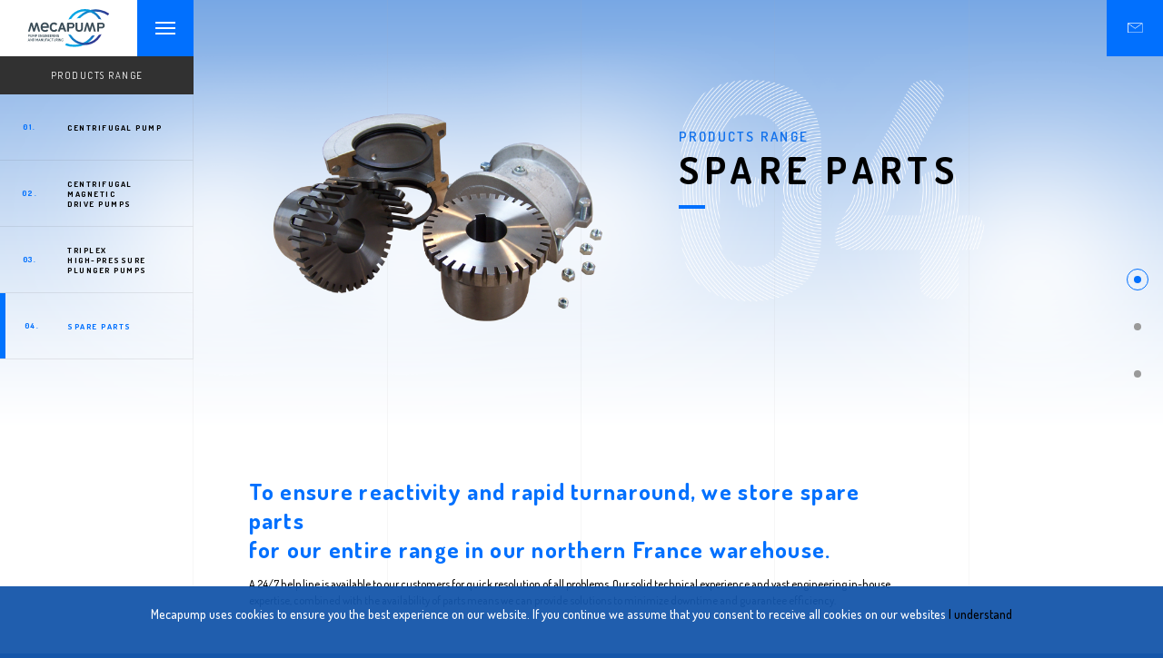

--- FILE ---
content_type: text/html; charset=UTF-8
request_url: http://www.mecapump.com/spare-parts.html
body_size: 3248
content:
<!doctype html>
<html>
<head>
<meta charset="utf-8">
<title>MECAPUMP : Spare parts</title>
<meta http-equiv="x-ua-compatible" content="ie=edge">
<meta name="viewport" content="width=device-width, initial-scale=1">
<link rel="stylesheet" type="text/css" href="//www.mecapump.com/templates/mecapump/css/reset.css">
<link rel="stylesheet" type="text/css" href="//www.mecapump.com/templates/mecapump/css/bootstrap.css">
<link rel="stylesheet" type="text/css" href="//www.mecapump.com/templates/mecapump/css/jquery.fullpage.css">
<link rel="stylesheet" type="text/css" href="//www.mecapump.com/templates/mecapump/css/slick.css">
<link href="https://fonts.googleapis.com/css?family=Dosis:400,500,600,700" rel="stylesheet"> 
<link rel="stylesheet" type="text/css" href="//www.mecapump.com/templates/mecapump/css/nav.css">
<link rel="stylesheet" type="text/css" href="//www.mecapump.com/templates/mecapump/css/validationEngine.jquery.css">
<link rel="stylesheet" type="text/css" href="//www.mecapump.com/templates/mecapump/css/mecapump.css">
<script src="//www.mecapump.com/libs/js/jquery.js"></script>
<script src="//www.mecapump.com/libs/js/imagesloaded.pkgd.min.js"></script>
<script src="//www.mecapump.com/libs/js/jquery-ui.min.js"></script>
<script src="//www.mecapump.com/libs/js/jquery.fullpage.min.js"></script>
<script src="//www.mecapump.com/libs/js/jquery.cookiebar.js"></script>
<script src="//www.mecapump.com/libs/js/slick.min.js"></script>
<script src="//www.mecapump.com/libs/js/jquery.cycle2.js"></script>
<script src="//www.mecapump.com/libs/js/jquery.cycle2.tile.js"></script>
<script src="//www.mecapump.com/libs/js/jquery/jquery.validationEngine-en.js"></script>
<script src="//www.mecapump.com/libs/js/jquery/jquery.validationEngine.js"></script>
<script src="//www.mecapump.com/libs/js/TweenMax.min.js"></script>
<script src="//www.mecapump.com/libs/js/TimelineLite.min.js"></script>
<script src="//www.mecapump.com/libs/js/SplitText.min.js"></script>
<script src="//www.mecapump.com/libs/js/mecapump.js"></script>

</head>
<body class="product spare">
<div id="loading"><img src="//www.mecapump.com/templates/mecapump/images/loading.svg" width="60" height="60"/></div>
<div id="header">
	<header>
		<div class="container-fluid">
			<div class="row">
				<div class="col-xs-24 col-lg-4">
					<div class="row">
						<div class="col-xs-14 col-xs-offset-5 col-sm-16 col-sm-offset-4 col-md-18 col-md-offset-3 col-lg-offset-0 col-lg-17 logo">
							<h1><a href="//www.mecapump.com/"><img src="//www.mecapump.com/templates/mecapump/images/mecapump.svg"/></a></h1>
						</div>
						<div class="col-xs-5 col-sm-4 col-md-3 col-lg-7 menu"><span class="menu-cont"><a href="#cd-nav" class="cd-nav-trigger"><span class="cd-nav-icon"></span></a></span></div>					
					</div>
				</div>
				<div class="hidden-xs hidden-sm hidden-md visible-lg col-lg-4 col-lg-offset-16"><div class="row"><div class="col-lg-7 col-lg-offset-17 contact"><a href="contact.html"></a></div></div></div>
			</div>
		</div>
	</header>
</div><div id="cd-nav" class="cd-nav">
	<div class="cd-navigation-wrapper">
		<div class="front">
			<div class="container-fluid">
				<div class="row">
					<div class="col-xs-22 col-xs-offset-1 col-lg-18 col-lg-offset-4">
						<nav>
							<span class="hidden-xs visible-lg"><a href="//www.mecapump.com/">/ HOME</a></span>
							<div class="row">
								<div class="col-xs-24 col-lg-16">
									<ul class="nav">
										<li><a class="animate" href="about-us.html">About us</a></li>
										<li>
											<a class="animate" data-sub-menu="product-range">Products range</a>								
											<ul class="subnav product-range visible-xs visible-sm visible-md">
												<li><a href="centrifugal-pumps.html">Centrifugal pumps</a></li>
												<li><a href="centrifugal-magnetic-drive-pumps.html">centrifugal magnetic <br/>drive pumps</a></li>
												<li><a href="triplex-high-pressure-plunger-pumps.html">triplex high-pressure <br/>plunger pumps</a></li>
												<li><a href="spare-parts.html">Spare parts</a></li>	
											</ul>
										</li>
										<li><a class="animate" href="services.html">Services</a></li>
										<li><a class="animate" href="installations.html">INSTALLATIONS</a></li>
										<li><a class="animate" href="contact.html">Contact</a></li>
									</ul>								
								</div>
								<div class="col-lg-8 subOut hidden-xs hidden-sm hidden-md visible-lg">									
									<ul class="subnav product-range">
										<li><a href="centrifugal-pumps.html">Centrifugal pumps</a></li>
										<li><a href="centrifugal-magnetic-drive-pumps.html">centrifugal magnetic <br/>drive pumps</a></li>
										<li><a href="triplex-high-pressure-plunger-pumps.html">triplex high-pressure <br/>plunger pumps</a></li>
										<li><a href="spare-parts.html">Spare parts</a></li>	
									</ul>
								</div>
							</div>
						</nav>
					</div>
				</div>
			</div>
		</div>
	</div>
</div><div id="primary_container">
	<div class="content">
		<section class="section fp-auto-height visuals">
			<div class="front top">
				<div class=" hidden-xs hidden-sm hidden-md visible-lg col-lg-4 pmenu">
					<ul class="row">
						<li class="head ">PRODUCTS RANGE</li>
						<li><a href="centrifugal-pumps.html"><span>01.</span>CENTRIFUGAL PUMP</a></li>
						<li><a href="centrifugal-magnetic-drive-pumps.html"><span>02.</span>centrifugal <br/>magnetic <br/>drive pumps</a></li>
						<li><a href="triplex-high-pressure-plunger-pumps.html"><span>03.</span>triplex <br/>high-pressure <br/>plunger pumps</a></li>
						<li class="active"><a href="spare-parts.html"><span>04.</span>SPARE PARTS</a></li>
					</ul>
				</div>
				<div class="container-fluid">
					<div class="row">
						<div class="col-xs-24 hidden-lg pmenu2">
							<div class="row head">
								<div class="select col-xs-22 col-xs-offset-1">
									<select>
										<option value="centrifugal-pumps.html">CENTRIFUGAL PUMP</option>
										<option value="centrifugal-magnetic-drive-pumps.html">CENTRIFUGAL MAGNETIC DRIVE PUMPS</option>
										<option value="triplex-high-pressure-plunger-pumps.html">TRIPLEX HIGH-PRESSURE PLUNGER PUMPS</option>
										<option selected value="spare-parts.html">SPARE PARTS</option>
									</select>
								</div>
							</div>
						</div>						
						<div class="col-xs-24 col-lg-8 col-lg-offset-5 pdt4">
							<div class="abs__container hidden-lg">
								<div class="text__container">
									<span class="">Products range</span>
									<h2>SPARE PARTS</h2>
								</div>
							</div>
							<div class="col-xs-23 col-xs-offset-1 col-sm-15 col-sm-offset-6 col-lg-24 col-lg-offset-0 slider__container anime-block-fade2">
								<img src="//www.mecapump.com/templates/mecapump/images/spare-parts-1.png"/>
							</div>
						</div>
						<div class="col-xs-20 col-xs-offset-2 col-lg-8 col-lg-offset-1">
							<div class="row hidden-xs visible-lg">
								<div class="abs__container">
									<div class="text__container">
										<span class="anime-header-product">Products range</span>
										<h2>SPARE PARTS</h2>
									</div>
								</div>
								<img class="img-responsive" src="//www.mecapump.com/templates/mecapump/images/product-04.png"/>
							</div>
						</div>
					</div>
				</div>
			</div>
						<div class="grid">
				<div class="row">
					<div class="col-md-4"></div>
					<div class="col-md-4"></div>
					<div class="col-md-4"></div>
					<div class="col-md-4"></div>
					<div class="col-md-4"></div>
				</div>
			</div>			
			<div class="background hidden-xs visible-lg">
				<img class="img-responsive" src="//www.mecapump.com/templates/mecapump/images/bgProduct.png"/>
			</div>
			
		</section>
		<section class="section fp-auto-height technical">
			<div class="front top">
				<div class="container-fluid">
					<div class="row">
						<div class="col-xs-22 col-xs-offset-1 col-md-20 col-md-offset-2 col-lg-14 col-lg-offset-5">
							<h3 class="anime-content-text2">To ensure reactivity and rapid turnaround, we store spare parts <br class="hidden-xs hidden-sm visible-md visible-lg"/>for our entire range in our northern France warehouse.</h3>
							<p class="anime-block-fade2">
								A 24/7 help line is available to our customers for quick resolution of all problems. Our solid technical experience and vast engineering in-house expertise, combined with the availability of parts means we can provide solutions to minimize downtime and guarantee efficiency.
							</p>
							<div class="row">
								<div class="col-xs-24 col-sm-12 col-vpad2 anime-block-fade"><img class="img-responsive" src="//www.mecapump.com/templates/mecapump/images/spare-parts-visu-1.jpg"/></div>
								<div class="col-xs-24 col-sm-12 col-vpad2 anime-block-fade"><img class="img-responsive" src="//www.mecapump.com/templates/mecapump/images/spare-parts-visu-2.jpg"/></div>
								<div class="col-xs-24 col-sm-12 col-vpad2 anime-block-fade"><img class="img-responsive" src="//www.mecapump.com/templates/mecapump/images/spare-parts-visu-3.jpg"/></div>
								<div class="col-xs-24 col-sm-12 col-vpad2 anime-block-fade"><img class="img-responsive" src="//www.mecapump.com/templates/mecapump/images/spare-parts-visu-4.jpg"/></div>
								<div class="col-xs-24 col-sm-12 col-vpad2 anime-block-fade"><img class="img-responsive" src="//www.mecapump.com/templates/mecapump/images/spare-parts-visu-5.jpg"/></div>
								<div class="col-xs-24 col-sm-12 col-vpad2 anime-block-fade"><img class="img-responsive" src="//www.mecapump.com/templates/mecapump/images/spare-parts-visu-6.jpg"/></div>
							</div>
						</div>						
					</div>
				</div>
			</div>
						<div class="grid">
				<div class="row">
					<div class="col-md-4"></div>
					<div class="col-md-4"></div>
					<div class="col-md-4"></div>
					<div class="col-md-4"></div>
					<div class="col-md-4"></div>
				</div>
			</div>			<div class="background hidden-xs visible-lg">
				<img class="img-responsive" src="//www.mecapump.com/templates/mecapump/images/bg1550.png"/>
			</div>
		</section>
		<section class="section fp-auto-height contactform">
			<div class="front top">
				<div class="container-fluid">
					<div class="row">
						<div class="col-xs-22 col-xs-offset-1 col-md-20 col-md-offset-2 col-lg-14 col-lg-offset-5">
							<h3 class="anime-content-text">For further information and inquiries, please contact us.</h3>
							<form id="frmContact" method="post" onSubmit="return false;" action="contact.html" class="anime-block-fade3">
								<input type="hidden" name="appCmd" value="sendForm"/>
								<input type="hidden" name="interet" value="Fiche produit Spare parts"/>
								<input type="hidden" name="token" value="6970fb170a05d"/>
								<div class="row">
									<div class="col-xs-24 col-lg-12">
										<input type="text" class="col-xs-24 col-lg-23 validate[required]" name="name" id="name" placeholder="FULL NAME *"/>
									</div>
									<div class="col-xs-24 col-lg-12 aright">
										<input type="text" name="company" id="company" class="col-xs-24 col-lg-23 validate[required]" placeholder="COMPANY *"/>
									</div>
								</div>
								<div class="row">
									<div class="col-xs-24 col-lg-12">
										<input type="text" name="email" id="email" class="col-xs-24 col-lg-23 validate[required,custom[email]]" placeholder="EMAIL ADDRESS *"/>
									</div>
									<div class="col-xs-24 col-lg-12 aright">
										<input type="text" name="phone" id="phone" class="col-xs-24 col-lg-23 validate[required,custom[onlyNumberSp]" placeholder="PHONE NUMBER *"/>
									</div>
								</div>
								<div class="row">
									<div class="col-xs-24 col-lg-12">
										<input type="text" name="country" id="country" class="col-xs-24 col-lg-23 validate[required]" placeholder="COUNTRY *"/>
									</div>
								</div>
								<div class="row">
									<div class="col-xs-24 col-lg-24">
										<label class="col-xs-24 col-lg-24">HOW CAN WE HELP YOU? *</label>
										<textarea name="message" id="message" class="col-xs-24 col-lg-24 validate[required]"></textarea>
									</div>
								</div>
								<div class="row">
									<div class="col-xs-24 col-lg-24 acenter">
										<button onClick="mecapump.sendForm('frmContact','confirmation.html','#frmContact');">send</button>
									</div>
								</div>
							</form>
						</div>
						
					</div>
				</div>
			</div>
						<div class="grid">
				<div class="row">
					<div class="col-md-4"></div>
					<div class="col-md-4"></div>
					<div class="col-md-4"></div>
					<div class="col-md-4"></div>
					<div class="col-md-4"></div>
				</div>
			</div>			<div class="background hidden-xs visible-lg">
				<img class="img-responsive" src="//www.mecapump.com/templates/mecapump/images/bg680.png"/>
			</div>
		</section>
				<section class="section fp-auto-height footer">
			<div class="container-fluid">
				<div class="row">
					<div class="col-xs-24 col-lg-4 acenter">
						<a href="//www.mecapump.com/"><img class="img-responsive" src="//www.mecapump.com/templates/mecapump/images/mecapump-footer.png"/></a>
					</div>
					<div class="col-lg-4 col-lg-offset-2 hidden-xs hidden-sm hidden-md visible-lg">
						<a href="about-us.html">About us</a><br/>
						<a href="centrifugal-pumps.html">Centrifugal Pumps</a><br/>
						<a href="centrifugal-magnetic-drive-pumps.html">Centrufigal magNetic <br/>DRIVE Pumps</a>
					</div>
					<div class="col-lg-4 hidden-xs hidden-sm hidden-md visible-lg">
						<a href="triplex-high-pressure-plunger-pumps.html">Triplex high-pressure <br/>plunger pumps</a><br/>
						<a href="spare-parts.html">Spare Parts</a><br/>
						<a href="services.html">Services</a>
					</div>
					<div class="col-lg-4 hidden-xs hidden-sm hidden-md visible-lg">
						<a href="installations.html">INSTALLATIONS</a><br/>
						<a href="contact.html">Contact</a><br/>
						<a href="privacy.html">Privacy policy</a>
					</div>
					<div class="col-xs-24 col-lg-4">
						<p>
							Head office : <span>2 Allée de la Clairière<br/>59136 Wavrin</span><br/>
							Warehouse : <span>2 Allée de la Clairière<br/>59136 Wavrin</span><br/><br/>
							+33 (03) 20 60 05 50<br/>
							<a class="lower" href="mailto:contact@mecapump.com" target="_blank">contact@mecapump.com</a> 
						</p>
					</div>
				</div>
			</div>
		</section>
		<script type="text/javascript">
			
			var _gaq = _gaq || [];
			_gaq.push(['_setAccount', 'UA-115502232-1']);
			_gaq.push(['_trackPageview']);
			(function() {
				var ga = document.createElement('script'); ga.type = 'text/javascript'; ga.async = true;
				ga.src = ('https:' == document.location.protocol ? 'https://ssl' : 'http://www') + '.google-analytics.com/ga.js';
				var s = document.getElementsByTagName('script')[0]; s.parentNode.insertBefore(ga, s);
			})();
			
		</script>	</div>
</div>
<a class="cd-top">Top</a>
<script>
mecapump.preload();
</script>
</body>
</html>

--- FILE ---
content_type: text/css
request_url: http://www.mecapump.com/templates/mecapump/css/reset.css
body_size: 523
content:
a, abbr, acronym, address, applet, article, aside, audio,
b, blockquote, big, body,
center, canvas, caption, cite, code, command,
datalist, dd, del, details, dfn, dl, div, dt, 
em, embed,
fieldset, figcaption, figure, font, footer, form, 
h1, h2, h3, h4, h5, h6, header, hgroup, html,
i, iframe, img, ins,
kbd, 
keygen,
label, legend, li, 
meter,
nav,
object, ol, output,
p, pre, progress,
q, 
s, samp, section, small, span, source, strike, strong, sub, sup,
/*table, tbody, tfoot, thead, th, tr, tdvideo, tt,*/
u, ul,
var{
    background: transparent;
    border: 0 none;
    font-size: 100%;
    margin: 0;
	padding: 0;
	border: 0;
	outline: 0;
    vertical-align: top; }

ol, ul {
	list-style: none;
}
blockquote, q {
	quotes: none;
}
/*table, table td { 
	padding:0;
	border:none;
	border-collapse:collapse;
}*/
img {
	vertical-align:top; 
}
embed { 
	vertical-align:top;
}
/** { border:none}*/
html *{
  box-sizing:border-box;
 }

--- FILE ---
content_type: text/css
request_url: http://www.mecapump.com/templates/mecapump/css/nav.css
body_size: 1032
content:
/* CSS Document */
.cd-nav {
	position: fixed;
	z-index: 1;
	top: 0;
	left: 0;
	height: 100%;
	width: 100%;
	background:url("../images/bgMenu.jpg") no-repeat;
	background-size:cover;
	visibility: hidden;
	-webkit-transition: visibility 0s 0.9s;
	-moz-transition: visibility 0s 0.9s;
	transition: visibility 0s 0.9s;
}
@media screen and (max-width: 1024px){
	.cd-nav {
		font-size:12px;
	}
	.cd-nav .front {
		padding-top: 10em;
		align-items: flex-start;
	}
}
@media screen and (max-width: 480px){
	.cd-nav {
		font-size:12px;
	}
	.cd-nav .front {
		display:block;
		padding-top: 7em;
	}
}


.cd-nav .cd-navigation-wrapper {
	height: 100%;
	overflow-y: auto;
	-webkit-overflow-scrolling: touch;
	
	-webkit-transform: translateZ(0) translateX(-5%);
	-moz-transform: translateZ(0) translateX(-5%);
	-ms-transform: translateZ(0) translateX(-5%);
	-o-transform: translateZ(0) translateX(-5%);
	transform: translateZ(0) translateX(-50%);
	
	/*-webkit-backface-visibility: hidden;
	backface-visibility: hidden;*/
	
	-webkit-transition: -webkit-transform 0.9s, opacity 0.9s;
	-moz-transition: -moz-transform 0.9s, opacity 0.9s;
	transition: transform 0.9s, opacity 0.9s;
	
	-webkit-transition-timing-function: cubic-bezier(0.86, 0.01, 0.77, 0.78);
	-moz-transition-timing-function: cubic-bezier(0.86, 0.01, 0.77, 0.78);
	transition-timing-function: cubic-bezier(0.86, 0.01, 0.77, 0.78);
	
	opacity: 0;	
	
}
.navigation-is-open .cd-nav {
	visibility: visible;
	-webkit-transition: visibility 0s 0s;
	-moz-transition: visibility 0s 0s;
	transition: visibility 0s 0s;
}
.navigation-is-open .cd-nav .cd-navigation-wrapper {
	
	-webkit-transform: translateX(0);
	-moz-transform: translateX(0);
	-ms-transform: translateX(0);
	-o-transform: translateX(0);
	transform: translateX(0);
	
	-webkit-transition: -webkit-transform 0.7s, opacity 0.7s;
	-moz-transition: -moz-transform 0.7s, opacity 0.7s;
	transition: transform 0.7s, opacity 0.7s;
	
	-webkit-transition-timing-function: cubic-bezier(0.82, 0.01, 0.77, 0.78);
	-moz-transition-timing-function: cubic-bezier(0.82, 0.01, 0.77, 0.78);
	transition-timing-function: cubic-bezier(0.82, 0.01, 0.77, 0.78);
	
	
	opacity: 1;	
	
}
.cd-nav ul{
	display:block;
}
.cd-nav ul li{
	margin:1.6em 0;
}
.cd-nav ul li a{
	text-decoration:none;
	text-transform:uppercase;
	color:#fff;
}
.cd-nav nav span a{
	font-weight:400;
    font-size: 1.1em;
    letter-spacing: 0.15em;
	color:#fff;
	text-decoration:none;
	text-transform:uppercase;
}
.cd-nav nav ul.nav li a{
	font-weight:700;
    font-size: 2.1em;
    letter-spacing: 0.25em;
	transition: opacity 0.3s cubic-bezier(0.5, 0, 0, 1);
}
.cd-nav nav ul.nav li{
	transition: transform 0.3s cubic-bezier(0.5, 0, 0, 1);
}
@media (max-width: 768px){
	.cd-nav ul li {
		margin: 1.3em 0;
	}
	.cd-nav nav ul li a{
		font-size: 2em;
		letter-spacing: 0.15em;
	}
}
.cd-nav nav ul.nav li a.off{
	opacity:0.3;
}
.cd-nav nav ul.nav li.active{
	transform: translateX(20px);
}
.cd-nav ul.subnav{
	/*display:none;*/
	visibility: hidden;
	opacity:0;
	padding-top:1.1em;
	transition: transform 0.5s cubic-bezier(0.5, 0, 0, 1);
}
@media (max-width: 1024px){
	.cd-nav ul.subnav{
		visibility: visible;
		opacity:1;
	}
}
.cd-nav ul.subnav.active{
	/*display:block;*/
	visibility: visible;
	opacity:1;
	transform: translateX(-30px);
}
.cd-nav ul.subnav li{
    margin:2em 0;
}
.cd-nav ul.subnav li a{
    font-size: 1.2em;
    letter-spacing: 0.1em;
	font-weight:500;
	transition: opacity 0.5s cubic-bezier(0.5, 0, 0, 1);
	opacity:0;
}
@media (max-width: 1024px){
	.cd-nav nav ul.nav li ul.subnav li a{
		opacity:1;
	}
}
.cd-nav ul.subnav.active.active li a{
	transition: opacity 0.3s cubic-bezier(0.5, 0, 0, 1);
	opacity:0.5;
}
.cd-nav ul.subnav.active.active li a:hover{
	opacity:1;
}
@media screen and (max-width: 1024px){
	.cd-nav nav {
		padding-top:2em;
	}
	.cd-nav nav ul.nav li ul.subnav {
		padding-top: 0;
		padding-bottom: 0.05em;
	}
	.cd-nav nav ul.nav li ul.subnav li a {
		font-size: 1.4em;
		margin-left: 1em;
		font-weight:300;
		display: block;
	}
	.cd-nav nav ul.nav li ul.subnav li a br{
		display:none;
	}
	.cd-nav nav ul.nav li ul.subnav li {
		margin: 1em 0;
	}
}
@media (max-width: 768px){
	.cd-nav nav {
		padding-top:0;
	}
}

--- FILE ---
content_type: text/css
request_url: http://www.mecapump.com/templates/mecapump/css/validationEngine.jquery.css
body_size: 691
content:
.formError { 
	z-index: 9990; 
}
.formError .formErrorContent {
	z-index: 9991;
}
.formError .formErrorArrow {
	z-index: 9996;
}
.formErrorInsideDialog.formError {
	z-index: 5000;
}
.formErrorInsideDialog.formError .formErrorContent {
	z-index: 5001;
}
.formErrorInsideDialog.formError .formErrorArrow {
	z-index: 5006;
}
.inputContainer {
	position: relative;
	float: left;
}
.formError {
	display: block;
	cursor: pointer;
	margin:0 0 0 -175px;
	z-index:10000;
	width:170px;
}
.ajaxSubmit {
	padding: 20px;
	background: #55ea55;
	border: 1px solid #999;
	display: none
}
.formError .formErrorContent {
	width: 100%;
	background: #0170fe;
	position:relative;
	color: #fff;
	font-size: 14px;
	padding: 5px 20px;
	box-sizing:border-box;
	border-radius: 6px;
	-moz-border-radius: 6px;
	-webkit-border-radius: 6px;
	text-align:left;
}
.greenPopup .formErrorContent {
	background: #33be40;
}
.blackPopup .formErrorContent {
	background: #393939;
	color: #FFF;
}
.formError .formErrorArrow {
	display:block;
	width: 15px;
	margin: -1px 0 0 6px;
	position:relative;
}
body[dir='rtl'] .formError .formErrorArrow,
body.rtl .formError .formErrorArrow {
	margin: -2px 13px 0 0;
}
.formError .formErrorArrowBottom {
	margin: 0px 0 0 12px;
	top:2px;
}
.formError .formErrorArrow div {
	/*border-left: 2px solid #ddd;
	border-right: 2px solid #ddd;*/
	font-size: 0px;
	height: 1px;
	background: #0170fe;
	margin: 0 auto;
	line-height: 0;
	font-size: 0;
	display: block;
}
.formError .formErrorArrowBottom div {
}
.greenPopup .formErrorArrow div {
	background: #0170fe;
	display:block;
}
.blackPopup .formErrorArrow div {
	background: #0170fe;
	display:block;
}
.formErrorArrow div {	
	display:block;
	padding:0;margin:0;border:0;
}
.formError .formErrorArrow .line10 {	
	width: 15px;
	border: none;
}
.formError .formErrorArrow .line9 {
	width: 13px;
	border: none;
}
.formError .formErrorArrow .line8 {
	width: 11px;
}
.formError .formErrorArrow .line7 {
	width: 9px;
}
.formError .formErrorArrow .line6 {
	width: 7px;
}
.formError .formErrorArrow .line5 {
	width: 5px;
}
.formError .formErrorArrow .line4 {
	width: 3px;
}
.formError .formErrorArrow .line3 {
	width: 1px;
	/*border-left: 2px solid #ddd;
	border-right: 2px solid #ddd;*/
	border-bottom: 0 solid #ddd;
}
.formError .formErrorArrow .line2 {
	width: 1px;
	border: none;
	/*background: #ddd;*/
}
.formError .formErrorArrow .line1 {
	/*width: 1px;
	border: none;
	background: #ddd;*/
	display:none;
}

--- FILE ---
content_type: text/css
request_url: http://www.mecapump.com/templates/mecapump/css/mecapump.css
body_size: 9189
content:
/* CSS Document */
body{
	font-family: 'Dosis', sans-serif;
	font-size:11px;
	overflow-x:hidden !important;
	background-color:#1556aa;
}
a,
a *{
	text-decoration:none;
}

.justify{
	text-align:justify;
}
.acenter{
	text-align:center;
}
section.footer a.lower{
	text-transform:lowercase;
}
@media screen and (min-width: 480px){
	body{font-size:13px;}
}
@media screen and (min-width: 768px){
	body{font-size:16px;}
}
@media screen and (min-width: 769px) and (max-width: 1024px){
	body{font-size:20px;}
}
@media screen and (min-width: 1025px){
	body{font-size:12px;}
}
@media screen and (min-width: 1240px){
	body{font-size:15px;}
}
@media screen and (min-width: 1580px){
	body{font-size:18px;}
}
@media screen and (min-width: 1680px){
	body{font-size:20px;}
}
@media screen and (min-width: 1880px){
	body{font-size:22px;}
}
body.navigation-is-open{
	overflow-y:hidden !important;
}
body.navigation-is-open #fp-nav{
	display:none !important;
}
.relative__container{
	position:relative;
}
.img-responsive{
	display:block;
	width: auto !important;
	width:100%;
	max-width:100%;
}
.home #fp-nav ul li:nth-child(4),
.product #fp-nav ul li:nth-child(4),
.about #fp-nav ul li:nth-child(5),
.services #fp-nav ul li:nth-child(5),
.installations #fp-nav ul li:nth-child(3),
.contacts #fp-nav{
	display:none !important;
}
/* loading */
#loading{
	position: absolute;
	top: 0;
	left: 0;
	right: 0;
	bottom: 0;
	display: flex;
	z-index: 99;
	text-align: center;
	flex-direction: row;
	vertical-align: middle;
	align-items: center;
	background-color: rgba(255,255,255,1);
}
#loading img{
	margin: 0 auto;
}
/* header */
#header{
	position:fixed;
	width:100%;
	z-index:100;
}
@media (max-width: 1024px){
	#header{
		position:relative;
		background:#fff;
	}
}
header .row:nth-child(0){
 	display: flex;
  	flex-wrap: wrap;
}
header .logo{
	text-align:center;
	background:#fff;
	position:relative;
	font-size: 0;
	padding-bottom:20.8333333333333%;
}
header .logo h1{
	position: absolute;
	top: 10px;
	bottom: 10px;
	left: 0;
	right: 0;
	display: block;
}
header .logo h1 svg,
header .logo h1 img{
	height:auto !important;
	max-height: 100%;
	width: auto !important;
}

@media (min-width: 481px){
	header .logo{
		padding-bottom:16.6666666666667%;
	}
}
@media (min-width: 781px){
	header .logo{
		padding-bottom:12.5%;
	}
}
@media (min-width: 1025px){
	header .logo{
		padding-bottom:29.1666666666667%;
	}
}
@media (min-width: 1025px){
	header .logo h1 svg,
	header .logo img{
		width: auto !important;
		width:100%;
		max-width:100%;
	}
}
header .menu{
	text-align:left;
	overflow: hidden;
	padding-bottom:29.1666666666667%;
	position:relative;
  	background-color: #0170fe;
}
header .menu span.menu-cont{
	display:block;
	position:absolute;
	top:0;
	left:0;
	right:0;
	bottom:0;
	overflow:hidden;
	-webkit-transition:  -webkit-transform 0.3s;
	-moz-transition:  -moz-transform 0.3s;
	-ms-transition:  -ms-transform 0.3s; 
	-o-transition:  -o-transform 0.3s; 
	transition:   transform 0.3s;
	
}
header .menu span.menu-cont.off{	
	-webkit-transform: translateX(-83px); 
	-o-transform: translateX(-83px); 
	-ms-transform: translateX(-83px); 
	-moz-transform: translateX(-83px); 
	transform: translateX(-83px); 
}
header .menu span a{
	display:block;
	cursor:pointer;
	width: 100%;
	height: 100%;
}
header .menu{
	padding-bottom:20.8333333333333%;
}
@media (min-width: 481px){
	header .menu{
		padding-bottom:16.6666666666667%;
	}
}
@media (min-width: 781px){
	header .menu{
		padding-bottom:12.5%;
	}
}
@media (max-width: 1024px){
	header .menu{
		position:absolute;
		left:0;
		top:0;
	}
}
@media (min-width: 1025px){
	header .menu{
		padding-bottom:29.1666666666667%;
	}
}
.cd-nav-trigger {
	overflow: hidden;
	text-indent: 100%;
	white-space: nowrap;
	-webkit-transition: -webkit-transform 0.5s;
	-moz-transition: -moz-transform 0.5s;
	-ms-transition: -ms-transform 0.5s;
	-o-transition: -o-transform 0.5s;
	transition: transform 0.5s;	
}
.cd-nav-trigger .cd-nav-icon {
	position: absolute;
	left: 50%;
	top: 50%;
	bottom: auto;
	right: auto;
	-webkit-transform: translateX(-50%) translateY(-50%);
	-moz-transform: translateX(-50%) translateY(-50%);
	-ms-transform: translateX(-50%) translateY(-50%);
	-o-transform: translateX(-50%) translateY(-50%);
	transform: translateX(-50%) translateY(-50%);
	width: 22px;
	height: 2px;
	background-color: #ffffff;
}
.cd-nav-trigger .cd-nav-icon::before, 
.cd-nav-trigger .cd-nav-icon:after {
	content: '';
	position: absolute;
	top: 0;
	right: 0;
	width: 100%;
	height: 100%;
	background-color: inherit;
	-webkit-transform: translateZ(0);
	-moz-transform: translateZ(0);
	-ms-transform: translateZ(0);
	-o-transform: translateZ(0);
	transform: translateZ(0);
	-webkit-backface-visibility: hidden;
	backface-visibility: hidden;
	-webkit-transition: -webkit-transform 0.5s, width 0.5s, top 0.3s;
	-moz-transition: -moz-transform 0.5s, width 0.5s, top 0.3s;
	-ms-transition: -ms-transform 0.5s, width 0.5s, top 0.3s;
	-o-transition: -o-transform 0.5s, width 0.5s, top 0.3s;
	transition: transform 0.5s, width 0.5s, top 0.3s;
}
.cd-nav-trigger .cd-nav-icon::before {
	-webkit-transform-origin: right top;
	-moz-transform-origin: right top;
	-ms-transform-origin: right top;
	-o-transform-origin: right top;
	transform-origin: right top;
	-webkit-transform: translateY(-6px);
	-moz-transform: translateY(-6px);
	-ms-transform: translateY(-6px);
	-o-transform: translateY(-6px);
	transform: translateY(-6px);
}
.cd-nav-trigger .cd-nav-icon::after {
	-webkit-transform-origin: right bottom;
	-moz-transform-origin: right bottom;
	-ms-transform-origin: right bottom;
	-o-transform-origin: right bottom;
	transform-origin: right bottom;
	-webkit-transform: translateY(6px);
	-moz-transform: translateY(6px);
	-ms-transform: translateY(6px);
	-o-transform: translateY(6px);
	transform: translateY(6px);
}
.no-touch .cd-nav-trigger:hover .cd-nav-icon::after {
	top: 2px;
}
.no-touch .cd-nav-trigger:hover .cd-nav-icon::before {
	top: -2px;
}
.navigation-is-open .cd-nav-trigger {
	-webkit-transform: rotate(180deg);
	-moz-transform: rotate(180deg);
	-ms-transform: rotate(180deg);
	-o-transform: rotate(180deg);
	transform: rotate(180deg);
}

.navigation-is-open header .menu span.menu-cont{
	background:#363636;
}

.navigation-is-open .cd-nav-trigger .cd-nav-icon::after,
.navigation-is-open .cd-nav-trigger .cd-nav-icon::before {
	width: 50%;
	-webkit-transition: -webkit-transform 0.5s, width 0.5s;
	-moz-transition: -moz-transform 0.5s, width 0.5s;
	-ms-transition: -ms-transform 0.5s, width 0.5s;
	-o-transition: -o-transform 0.5s, width 0.5s;
	transition: transform 0.5s, width 0.5s;
}
.navigation-is-open .cd-nav-trigger .cd-nav-icon::before {
	-webkit-transform: rotate(45deg);
	-moz-transform: rotate(45deg);
	-ms-transform: rotate(45deg);
	-o-transform: rotate(45deg);
	transform: rotate(45deg);
}
.navigation-is-open .cd-nav-trigger .cd-nav-icon::after {
	-webkit-transform: rotate(-45deg);
	-moz-transform: rotate(-45deg);
	-ms-transform: rotate(-45deg);
	-o-transform: rotate(-45deg);
	transform: rotate(-45deg);
}
.no-touch .navigation-is-open .cd-nav-trigger:hover .cd-nav-icon::after, 
.no-touch .navigation-is-open .cd-nav-trigger:hover .cd-nav-icon::before {
	top: 0;
}
.navigation-is-open .cd-nav-trigger circle {
	stroke-dashoffset: 0;
	-webkit-transition: stroke-dashoffset 0.4s 0.3s;
	-moz-transition: stroke-dashoffset 0.4s 0.3s;
	-ms-transition: stroke-dashoffset 0.4s 0.3s;
	-o-transition: stroke-dashoffset 0.4s 0.3s;
	transition: stroke-dashoffset 0.4s 0.3s;
}
.contact{
	padding-bottom:29.1666666666667%;
}
.contact a{
	position: absolute;
	top:0;
	left:0;
	bottom:0;
	right:0;
	display:inline-block;
	cursor:pointer;
	background:url("../images/ico-contact.png") no-repeat #0170fe;
	background-size:contain;
}
@media (max-width: 1024px){
	.contact{
		display:none;
	}
}
body.navigation-is-open .contact a{
	display:none;
}
/* primary container */
#primary_container{
	position: relative;
	z-index: 2;
	-webkit-overflow-scrolling: touch;
	-webkit-transform: translateZ(0);
	-moz-transform: translateZ(0);
	-ms-transform: translateZ(0);
	-o-transform: translateZ(0);
	transform: translateZ(0);
	
	/*-webkit-backface-visibility: hidden;
	backface-visibility: hidden;*/
	
	-webkit-transition: -webkit-transform 0.9s;
	-moz-transition: -moz-transform 0.9s;
	-ms-transition: -ms-transform 0.9s;
	-o-transition: -o-transform 0.9s;
	transition: transform 0.9s;
	
	-webkit-transition-timing-function: cubic-bezier(0.91, 0.01, 0.6, 0.99);
	-moz-transition-timing-function: cubic-bezier(0.91, 0.01, 0.6, 0.99);
	-ms-transition-timing-function: cubic-bezier(0.91, 0.01, 0.6, 0.99);
	-o-transition-timing-function: cubic-bezier(0.91, 0.01, 0.6, 0.99);
	transition-timing-function: cubic-bezier(0.91, 0.01, 0.6, 0.99);
}
.navigation-is-open #primary_container {
  -webkit-transform: translateX(100%);
  -moz-transform: translateX(100%);
  -ms-transform: translateX(100%);
  -o-transform: translateX(100%);
  transform: translateX(100%);
}
#primary_container .content{
	display:block;
	position:relative;
}

section{
	position:relative;
	overflow:hidden;
}
.section{
	background:#fff;
}
/* grid */
.grid{
	position:absolute;
	display:block;
	top:0;
	right:0;
	bottom:0;
	left:0;
	z-index:2;
	opacity:.2;
}
.grid .row {
    height: 100%;
    margin: 0;
}
.grid .row div{
    height: 100%;
	border-right:1px solid hsla(0, 1.2%, 67.5%, 0.5);
}
#cd-nav .grid .row div{
	border-color:#a8a5a5;
}
@media screen and (max-width: 1024px){
	.grid{
		display:none;
	}
}
/* front */
.front{
	position:absolute;
	display: flex;
  	align-items: center;
  	justify-content: center;
	top:0;
	right:0;
	bottom:0;
	left:0;
	z-index:3;
	width:100%;
	height:100%;
}

@media (max-width: 1024px){
	.products .front,
	.product .front,
	.contacts .front,
	.solutions .front,
	.map .front,
	.letswork .front,
	.engineering .front,
	.installation .front,
	.industrial .front,
	.galleries .front{
		position:relative;
		display: block;
		top:auto;
		right:auto;
		bottom:auto;
		left:auto;
	}
}

.front.top{
  	align-items: initial;
}

.bt {
	display:block;
	position: relative;
	width: 104px;
	height: 44px;
	line-height: 48px;
	font-size:17px;
    color: #fff;
    font-weight: 700;
    text-transform: uppercase;
    text-decoration: none;
    cursor: pointer;
    letter-spacing: 0.15px;
}
.bt svg {
	position: absolute;
	top: 0;
	left: 0;
}

.bt svg rect {
	/*stroke: #ffffff;*/
	stroke-width: 2;
	stroke-dasharray: 140, 0;
	stroke-dashoffset: 0;
}
.bt span{
	display:block;
  	/*background: rgb(255,255,255);    
  	-webkit-background-clip: text;
  	-webkit-text-fill-color: transparent;*/
	width:100%;
	height:100%;
	text-align: center;
}

.bt2 {
	display:block;
	position: relative;
	width: 104px;
	height: 44px;
	line-height: 48px;
	font-size:17px;
    color: #000;
    font-weight: 700;
    text-transform: uppercase;
    text-decoration: none;
    cursor: pointer;
    letter-spacing: 0.15px;
}
.bt2 svg {
	position: absolute;
	top: 0;
	left: 0;
}

.bt2 svg rect {
	stroke-width: 2;
	stroke-dasharray: 140, 0;
	stroke-dashoffset: 0;
}
.bt2 span{
	display:block;
	width:100%;
	height:100%;
	text-align: center;
}
@media (max-width: 1024px){
	.bt2{
		margin:0 auto;
	}
}
.bt3 {
	display:block;
	position: relative;
    width: 192px;
	height: 44px;
	line-height: 48px;
	font-size:17px;
    color: #fff;
    font-weight: 700;
    text-transform: uppercase;
    text-decoration: none;
    cursor: pointer;
    letter-spacing: 0.15px;
	margin:0 auto;
}
.bt3 svg {
	position: absolute;
	top: 0;
	left: 0;
}
.bt3 svg rect {
	stroke-width: 2;
    stroke-dasharray: 280, 0;
	stroke-dashoffset: 0;
}
.bt3 span{
	display:block;
	width:100%;
	height:100%;
	text-align: center;
}
.bt4 {
	display:block;
	position: relative;
    width: 192px;
	height: 44px;
	line-height: 48px;
	font-size:17px;
    color: #000;
    font-weight: 700;
    text-transform: uppercase;
    text-decoration: none;
    cursor: pointer;
    letter-spacing: 0.15px;
	margin-top:1em;
}
.bt4 svg {
	position: absolute;
	top: 0;
	left: 0;
}
.bt4 svg rect {
	stroke-width: 2;
    stroke-dasharray: 280, 0;
	stroke-dashoffset: 0;
}
.bt4 span{
	display:block;
	width:100%;
	height:100%;
	text-align: center;
}
@media (max-width: 1024px){
	.bt4{
		margin:0 auto;
	}
	.services .bt4{
		margin-top:1.2em;
		margin-bottom:1.2em;
	}
}
.more {
    background:#0170fe;
    border-radius: 1.25em;
    padding: 0.5em 1.5em;
    color: #fff;
    font-weight: 700;
    text-transform: uppercase;
    font-size: 0.7em;
    text-decoration: none;
    cursor: pointer;
    line-height: 2em;
    letter-spacing: 0.15em;
}
.abs__container {
    position: absolute;
    top: 0;
    bottom: 0;
    left: 0;
    right: 0;
    display: flex;
    align-items: center;
	width:100%;
	height:100%;
}
.text__container {    
	width:100%;   
}
@media (max-width: 1024px){
	a.abs__container{
		z-index:4;
	}
}
/* home */
.home p {
    text-align: left;
    color: #fff;
    font-size: 1.1em;
	line-height: 1.5em;
	letter-spacing: 0.04em;
}
/* home intro */
.scroll-down{
	position:absolute;
	left: calc(50% - 8px);
	bottom:2em;
	cursor:pointer;
}
.scroll-down span{
	position: absolute;
	color: #fff;
	top: -30px;
	width: 120px;
	display: block;
	left: -54px;
	text-align: center;
	text-transform:uppercase;
	font-size:12px;
	letter-spacing: 2.8px;
}
.scroll-down:before,
.scroll-down:after {
	content: '';
	display: block;
	width: 12px;
	height: 12px;
	transform: rotate(45deg);
	border-bottom: 4px solid #fff;
	border-right: 4px solid #fff;
}
.scroll-down:before {
	animation: down-arrow-before 1.5s cubic-bezier(0.77, 0, 0.175, 1) infinite;
}
.scroll-down:after {
	animation: down-arrow-after 1.5s cubic-bezier(0.77, 0, 0.175, 1) infinite;
}
@keyframes down-arrow-before {
	50% {
		-webkit-transform: rotate(45deg) translate(70%, 70%);
		-ms-transform: rotate(45deg) translate(70%, 70%);
		-moz-transform: rotate(45deg) translate(70%, 70%);
		-o-transform: rotate(45deg) translate(70%, 70%);
		transform: rotate(45deg) translate(70%, 70%);
	}
	100% {
		-webkit-transform: rotate(45deg) translate(70%, 70%);
		-ms-transform: rotate(45deg) translate(70%, 70%);
		-moz-transform: rotate(45deg) translate(70%, 70%);
		-o-transform: rotate(45deg) translate(70%, 70%);
		transform: rotate(45deg) translate(70%, 70%);
	}
}

@keyframes down-arrow-after {
	50% {
		-webkit-transform: rotate(45deg) translate(110%, 110%);
		-ms-transform: rotate(45deg) translate(110%, 110%);
		-moz-transform: rotate(45deg) translate(110%, 110%);
		-o-transform: rotate(45deg) translate(110%, 110%);
		transform: rotate(45deg) translate(110%, 110%);
		opacity: 0;
	}
	51% {
		-webkit-transform: rotate(45deg) translate(-130%, -130%);
		-ms-transform: rotate(45deg) translate(-130%, -130%);
		-moz-transform: rotate(45deg) translate(-130%, -130%);
		-o-transform: rotate(45deg) translate(-130%, -130%);
		transform: rotate(45deg) translate(-130%, -130%);
	}
	100% {
		-webkit-transform: rotate(45deg) translate(-70%, -70%);
		-ms-transform: rotate(45deg) translate(-70%, -70%);
		-moz-transform: rotate(45deg) translate(-70%, -70%);
		-o-transform: rotate(45deg) translate(-70%, -70%);
		transform: rotate(45deg) translate(-70%, -70%);
		opacity: 1;
	}
}
@media (max-width: 1024px){
	.intro .scroll-down{
		display:none;
	}
	.vpw100{
		width:200%;
	}
	.vpw50{
		width:100%;
	}
}
.home .intro h2 {
    text-transform: uppercase;
    font-weight: 700;
    text-align: left;
    color: #fff;
    font-size: 2.6em;
    letter-spacing: 0.2em;
    padding-bottom: 0.7em;
	overflow:hidden;
}
.home .intro h2::after{
	margin:0.7em 0 0;
	display:block;
	content:" ";
	width:3em;
	height:4px;
	background:#0170fe;
}
@media (max-width: 1024px){
	.home .intro h2 br{
		display:none;
	}
}
@media (max-width: 768px){
	.home .intro h2 {
		font-size: 2em;
		letter-spacing: 0.15em;
		padding-bottom: 0.6em;
	}
	.home .intro h2::after{
		margin:0.6em 0 0;
	}
	.home .intro p{
		font-size:1.4em;
	}
}
.home .intro p{
	margin-bottom:1em;
}
.home .intro .background{
	position:relative;
	overflow:hidden;
	z-index:1;
	top:0;
	left:0;
	right:0;
	bottom:0;
}
/* home products */
.home .products{
	text-decoration:none;
}
.home .products h2 {
	display:inline-block;
    color: #0170fe;
    text-transform: uppercase;
    font-weight: 600;
    font-size: 1.9em;
    letter-spacing: 0.2em;
	margin:0 auto;
    margin-bottom: 0.5em;
    margin-top: 90px;
}
@media (max-width: 1024px){
	.home .products h2 {
		margin-top: 1.5em;
	}
}
.home .products p {
    text-align: center;
    color: #000;
    font-size: 0.9em;
	line-height: 1.5em;
}
@media (max-width: 768px){
	.home .products p {
		font-size: 1.4em;
		line-height: 1.4em;
	}
	.home .products .slider__container{
		margin-top:1em;
	}
}
.home .products .container-fluid{
	margin-top:105px;
}
@media (max-width: 1024px){
	.home .products .container-fluid{
		margin-top:0;
	}
}


.home .products .slick-title {
    position: absolute;
    width: 100%;
    top: 0;
	left: 7px;
}
.home .products .slick-nav {
    position: absolute;
	display:block;
    width: 100%;
    bottom: 0;
	left: 7px;
}
@media (max-width: 1024px){
	.home .products .slick-nav,
	.home .products .slick-title {
		position: relative;
		width: 100%;
		top: auto;
		left: auto;
		bottom:auto;
	}
}

.home .products .slick-nav a{
	cursor:pointer;
}
@media (max-width: 1024px){
	.home .products p br {
		display:none;
	}
}
.home .products .slick-item{
	position:relative;
	padding-bottom:7%;
}
.home .products .slick-item a{
	position: absolute;
	display: flex;
	align-items: center;
	justify-content: center;
	top: 0;
	right: 1px;
	bottom: 0;
	left: 0;
	background:#f1f8fe;
	flex-direction:column;
}

.home .products .slick-item a::before,
.home .products .slick-item a::before{
	position:absolute;
	top:-3px;
	left:0;
	display:block;
	content:" ";
	background:#0170fe;
	height:3px;
	width:0;
  	-webkit-transition: width 0s ease-out;
  	-moz-transition: width 0s ease-out;
  	-o-transition: width 0s ease-out;
  	-ms-transition: width 0s ease-out;
  	transition: width 0s ease-out;
}
@media (max-width: 1024px){
	.home .products .slick-nav {
		display: flex;
		flex-direction: row;
		align-items: center;
		margin-bottom:3.5em;
		margin-top: 0.8em;
	}
	.home .products .slick-item {
		padding-bottom: 0;
		text-align:center;
	}
	.home .products .slick-item a{
		position:relative;
		display: inline-block;
		width: 3em;
		height: 3em;
		line-height: 3em;
		background:#ffffff;
		border:1px solid #0170fe;
		box-sizing:border-box;
	}
}
@media (min-width: 1025px){
	.home .products .slick-item.active a::before{
		width:100%;
		-webkit-transition: width .5s ease-out;
		-moz-transition: width .5s ease-out;
		-o-transition: width .5s ease-out;
		-ms-transition: width .5s ease-out;
		transition: width .5s ease-out;
	}
	.home .products .slick-item:hover a{
		background:#dde8f1;
	}
	
}
.home .products .slick-item a span{
	display:inline-block;
	width:100%;
	text-align:center;
}
.home .products .slick-item a span{
	color:#000;
	font-weight:700;
	text-transform:uppercase;
	font-size:0.6em;
	letter-spacing:0.15em;
}
.home .products .slick-item a span:first-child{
	color:#0170fe;
	margin-bottom:0.8em;
}
.home .products .slide__item{
	position:relative;
	cursor:move;
}
@media (max-width: 1024px){
	.home .products .slick-item a span{
		font-size:1.2em;
	}
	.home .products .slick-item a span:last-child{
		display:none;
	}
	.home .products .slick-item:hover a,
	.home .products .slick-item.active a{
		background:#0170fe;
	}
	.home .products .slick-item:hover a span,
	.home .products .slick-item.active a span{
		color:#fff;
	}
	.home .products .slide__item1{
		background:url('../images/product-01.png') top center no-repeat;
	}
	.home .products .slide__item2{
		background:url('../images/product-02.png') top center no-repeat;
	}
	.home .products .slide__item3{
		background:url('../images/product-03.png') top center no-repeat;
	}
	.home .products .slide__item4{
		background:url('../images/product-04.png') top center no-repeat;
	}
	
}
.home .products .slide__item .text__container {
    position: absolute;
    bottom: 0;
    display: block;	
	cursor:pointer;
}
.home .products .slide__item1 .text__container {
    left: 70%;
    right: 0;
    top: 25%;
}
.home .products .slide__item2 .text__container {
    left: 9%;
    right: 65%;
	top: 17%;
}
.home .products .slide__item3 .text__container {
    left: 65%;
    right: 0;
    top: 19%;
	
}
.home .products .slide__item4 .text__container {
    left: 15%;
    right: 60%;
    top: 30%;
}
.home .products .slide__item h3 {
    text-transform: uppercase;
    font-weight: 600;
    font-size: 2.5em;
    letter-spacing: 0.15em;
	color:#000;
}
@media (max-width: 768px){
	.home .products .slide__item h3 {
		font-size: 2em;
		letter-spacing: 0.10em;
	}
}
@media (max-width: 1024px){
	.home .products .slide__item .text__container {
		display: block;
		width: 100%;
		text-align: center;
		left: 0;
		right: 0;
		top: 0;
	}
}
/* home services */
.home .services .text__container {    
    text-align: center;
    color:#fff;
	text-transform:uppercase;
}
.home .services .text__container span {    
    font-size:0.8em;
	letter-spacing: 0.15em;
}
.home .services .text__container h2 {   
	font-weight:600;
	letter-spacing: 0.15em;
    font-size:2em;
	margin-bottom: 0.5em;
	line-height: 1em;
}
@media (max-width: 700px){
	.home .services .text__container h2 {    
		font-size:2.3em;
	}
	.home .services .text__container img{display:none;}
}
.home .services .row{
	overflow:hidden;
}
/* product sheet */
.product .pmenu{
	text-transform:uppercase;
	letter-spacing:0.10em;
    font-weight: 700;
	position:absolute;
	left:0;
	top:0;
}
.product .pmenu li.head {
    background: #313131;
    text-align: center;
    color: #fff;
    font-size: 0.7em;
    line-height: 4em;
	font-weight: 300;
}
.product .pmenu li {
	background: rgba(255,255,255,0);	
  -webkit-transition: background .2s ease-out;
  -moz-transition: background .2s ease-out;
  -o-transition: background .2s ease-out;
  -ms-transition: background .2s ease-out;
  transition: background .2s ease-out;
}
.product .pmenu li:hover {
	background: rgba(255,255,255,.5);
}
.product .pmenu li.head:hover {
    background: #313131;
}
.product .pmenu li a {
	display: flex;
	align-items: center;
	text-decoration: none;
	font-size: 0.6em;
	border-bottom: 1px solid rgba(98, 99, 100, .12);
	-webkit-background-clip: padding-box;
	background-clip: padding-box;
	color: #000;
	border-right: 1px solid rgba(98, 99, 100, .05);
}
.product .pmenu li a span {
	display:inline-block;
	color:#0170fe;
	line-height:8em;
	width:30%;
	text-align:center;
	box-sizing:border-box;
	border-left:1px solid rgba(1,115,254, 0);
	margin-right:5%;	
  	-webkit-transition: border .2s ease-out;
	-moz-transition: border .2s ease-out;
	-o-transition: border .2s ease-out;
	-ms-transition: border .2s ease-out;
	transition: border .2s ease-out;
}
.product .pmenu li.active a span,
.product .pmenu li a:hover span {
	border-left:6px solid rgba(1,115,254, 1);
}
.product .pmenu li.active a,
.product .pmenu li a:hover {
	color:#0170fe;
}
@media (max-width: 1024px){
	.product .pmenu2 div.head{
		background: #313131;
		text-align: center;
		padding:0.75em 0
	}
	.product .pmenu2 div.head span{
		display:none;
		color: #fff;
		font-size: 0.8em;
		line-height: 1em;
		margin-bottom:0.75em;
	}
	.product .pmenu2 div.head select{
		-webkit-appearance: none;
		-moz-appearance: none;
		-ms-appearance: none;
		-o-appearance: none;
		appearance: none;
		outline: 0;
		box-shadow: none;
		border: 0 !important;
		background:#4c4c4c;
		background-image: none;		
		margin-top:1.5em;
		width: 100%;
		height: 100%;
		margin: 0;
		padding: 0 0 0 .5em;
		color: #fff;
		cursor: pointer;
		font-size:0.8em;
	}
	.product .pmenu2 div.head .select {
		position: relative;
		display: block;
		height: 2.5em;
		line-height: 2.5;
		background: #4c4c4c;
		overflow: hidden;
	}
	select::-ms-expand {
		display: none;
	}
	.select::after {
		content: '\25BC';
		position: absolute;
		top: 0;
		right: 0;
		bottom: 0;
		padding: 0 0.6em 0 0.8em;
		background: #0170fe;
		pointer-events: none;
		color:#fff;
	}
	.select:hover::after {
		color: #fff;
	}
	.select::after {
		-webkit-transition: .25s all ease;
		-moz-transition: .25s all ease;
		-o-transition: .25s all ease;
		-ms-transition: .25s all ease;
		transition: .25s all ease;
	}	
	.product .front .abs__container{
		align-items: flex-start;
		padding-top:4em;
		z-index:1000;
	}
	.product .front .slider__container{
		margin-top:12em;
		margin-bottom:-1em;
	}
	.product .front .pdt4 .slider__container{
		margin-top:6em;
		margin-bottom:-4em;
	}
	.product .front{
		padding-bottom: 2em;
	}
	.product .front .pdt1{
		background:url('../images/product-01.jpg') no-repeat;
		background-size:contain;
	}
	.product .front .pdt2{
		background:url('../images/product-02.jpg') no-repeat;
		background-size:contain;
	}
	.product .front .pdt3{
		background:url('../images/product-03.jpg') no-repeat;
		background-size:contain;
	}
	.product .front .pdt4{
		background:url('../images/product-04.jpg') no-repeat;
		background-size:contain;
	}
	.product{
		font-size:18px;
	}	
}
@media (max-width: 768px){
	.product .front .abs__container{
		padding-top:2em;
	}
	.product .front .slider__container{
		margin-top:10em;
	}
	.product .front {
		padding-bottom: 1em;
	}
}
.product .pnav .slick-item{
	cursor:pointer;
	border:4px solid rgba(1,115,254, 0);
	text-align: center;
}
.product .pnav .slick-item.current{
	border:4px solid rgba(1,115,254, 1);
}
.product .text__container {    
    text-transform:uppercase;
}
@media (max-width: 1024px){
	.product .text__container {    
		padding-left:3.2em;
	}
}
@media (max-width: 768px){
	.product .text__container {    
		padding-left:1em;
	}
}
.product .text__container span {  
	font-weight:600;  
    font-size:1em;
	letter-spacing: 0.15em;
	color:#1372ec;
}
.product .text__container h2 {
    font-weight: 700;
    letter-spacing: 0.15em;
    font-size: 2.8em;
    margin-bottom: 1em;
}
@media (max-width: 768px){
	.product .text__container h2 {
		letter-spacing: 0.05em;
		font-size: 2.4em;
	}
}
@media (max-width: 480px){
	.product .text__container h2 {
		letter-spacing: 0.05em;
		font-size: 2em;
	}
}
.product h2::after {
    margin: 0.3em 0 0;
    display: block;
    content: " ";
    width: 0.7em;
    height: 4px;
    background: #0170fe;
}
.product h3 {
    color: #0170fe;
    font-weight: 700;
    letter-spacing: 0.05em;
    font-size: 1.7em;
    margin: 0.5em 0;
}
.product p {
    font-weight: 500;
    line-height: 1.5em;
    font-size: 0.82em;
    margin-bottom: 3em;
}
@media (max-width: 768px){
	.product h3 {
    font-size: 1.2em;
	}
	.product p {
		font-size: 0.90em;
		margin-bottom: 1em;
		text-align: justify;
	}
}
.product table{
	text-align:left;
	width:100%;
}
.product th{
	text-align:left;
	background:url("../images/bgTable.png") no-repeat;
	background-size:cover;
	padding:0 2em;
}
.product th h3{
	color:#fff !important;
}
.product td{
	background:#434343;
	color:#fff;
	padding:0 2em;
}
.product tr:first-child td{
	padding-top:2em;
}
.product tr:last-child td{
	padding-bottom:2em;
}
.product td span {
    display: block;
    line-height: 3.8em;
    border-bottom: 1px solid #656565;
    font-size: 0.8em;
}
.product tr:last-child td span{
	border:0;
}
.product td span::before {
    display: inline-block;
    content:" ";
	background:url("../images/puce-check.png") no-repeat;
	width:2.5em;
	height:1em;
	background-size:contain;
}
@media (max-width: 1024px){
	.product td{
		padding-left:1.5em;
		padding-right:1.5em;
	}
	.product td span {
		position:relative;
		line-height: 1.8em;
		margin-top: 1em;
		padding-bottom: 1em;
		padding-left:2em;
	}
	.product td span::before {
		display: block;
		position: absolute;
		left:0;
		top:0.5em;
	}
}
@media (max-width: 768px){
	.product th{
		padding: 0 1em;
	}
	.product tr:first-child td {
		padding-top: 0.7em;
	}
	.product td {
		padding-left: 1em;
		padding-right: 1em;
	}
	.product td span {
		font-size: 0.9em;
	}
}
form{
	background:#e5f0ff;
	padding:2em 3em;
}
@media (max-width: 480px){
	form{
		padding:1em;
	}
}
form .aright input{
	float:right !important;
}
form input[type="text"]{
	font-family: 'Dosis', sans-serif;
	border:0;
	border-bottom:2px solid #0170fe;
	height:2em;
	background-color:transparent;
	padding:0 !important;
	font-size: 0.8em;
	margin:1em 0;
}
form label{
	font-family: 'Dosis', sans-serif;
	border:0;
	line-height:4em;
	padding:0 !important;
	font-size: 0.8em;
}
form textarea{
	font-family: 'Dosis', sans-serif;
	border:0;
	padding:5px;
	height:7em;
	font-size: 0.8em;
}
form button{
	font-family: 'Dosis', sans-serif;
	display:inline-block;
	margin:20px auto 0;
	border:0;	
    background:#0170fe;
    border-radius: 1.25em;
    padding: 0.5em 1.5em;
    color: #fff;
    font-weight: 700;
    text-transform: uppercase;
    font-size: 0.7em;
    text-decoration: none;
    cursor: pointer;
    line-height: 1.4em;
    letter-spacing: 0.15em;
}
form .acenter{
	text-align:center;
}
input[type="text"]::placeholder {
	color:#000;
}
::-moz-placeholder {
  opacity: 1;
}
.contacts h2{	
    font-weight: 600;
    letter-spacing: 0.15em;
    font-size: 2.6em;
    margin-bottom: 0.2em;
	color:#0170fe;
	margin-top: 1em;
}
.contacts p{	
    font-weight: 500;
	font-size:1em;
	margin-bottom:1em;
}
.contacts form{
	background:transparent !important;
	padding:0;
}
.contacts form textarea{
	background:#f1f1f1;
}
.contacts form input[type="text"]{
	border-color:#cacccf;
}
.contacts input[type="text"]::placeholder,
.contacts label {
	font-weight:600;
}
.contacts .coords{
	background:#333436;
	color:#fff;
	padding:2em 2.5em;
	margin-left:20%;
	margin-top:120%;
	position:relative;
	font-size:0.8em;
	text-transform:uppercase;
}
.contacts .coords a{
	color:#fff;
	text-decoration:underline;
}
.contacts .coords a.gmaps{
	position:absolute;
	top:37%;
	right:8%;
	display:block;
	content:" ";
	background:url("../images/contact-marker.png") #0170fe;
	background-size:contain;
	width:50px;
	height:50px;
	margin-top:-20px;
	-moz-border-radius:50%;
	-webkit-border-radius:50%;
	-ms-border-radius:50%;
	-o-border-radius:50%;
	border-radius:50%;
	text-decoration:none;
}
@media (max-width: 1024px){
	.contacts p br{
		display:none;
	}
	.contacts .front{
		padding:2em 0;
	}
}
@media (min-width: 1025px){
	.home .intro .container-fluid,
	.installations .intro .container-fluid,
	.about .intro .container-fluid,
	.services .intro .container-fluid {
		margin-bottom: 3em;
	}
	.about .map .container-fluid .abs__container .container-fluid {
		margin-bottom: 15em;
	}
}
.installations .intro h2,
.about .intro h2,
.services .intro h2 {
	position:relative;
	text-align:center;
    text-transform: uppercase;
    font-weight: 600;
    color: #fff;
    font-size: 3em;
    letter-spacing: 0.3em;
    padding: 0.8em 0 1em;
}
.installations .intro h2 span,
.about .intro h2 span,
.services .intro h2 span{
	display:block;
    font-weight: 400;
    font-size: 0.3em;
    letter-spacing: 0.2em;
	overflow:hidden;
}
.installations .intro h2 strong,
.about .intro h2 strong,
.services .intro h2 strong{
	display:block;
	overflow:hidden;
}
.installations .intro h2::before,
.about .intro h2::before,
.services .intro h2::before{
	position:absolute;
	top:0;
	left:0;
	display:block;
	content:" ";
	width:100%;
	height:1em;
	background:url("../images/title-services-before.png") no-repeat center;
	background-size:contain;
}
.installations .intro h2::after,
.about .intro h2::after,
.services .intro h2::after{
	position:absolute;
	bottom:0;
	left:0;
	display:block;
	content:" ";
	width:100%;
	height:1em;
	background:url("../images/title-services-after.png") no-repeat center;
	background-size:contain;
}
.installations .intro p,
.about .intro p,
.services .intro p {
    margin-top: 2em;
    text-align: center;
    color: #fff;
    font-size: 1.2em;
}
@media (max-width: 768px){
	.installations .intro p, .about .intro p, .services .intro p {
		font-size: 1.4em;
	}
}
.service .front{
	padding-top:1em;
}
.service .relative__container{
	margin:0 1em;
}
.service .relative__container .nav {
    position: absolute;
    bottom: 0;
    right: 0;
    z-index: 88;
    background: #0170fe;
    color: #fff;
    font-weight: 400;
    padding: 0.5em;
    width: 6em;
    text-align: right;
}
.service .relative__container .nav span{
	display: inline-block;
	font-size: 0.8em;
	line-height: 1.6em;
}
.service .relative__container .nav  .next-slide{
	display:inline-block;
	width:1.5em;
	height:1.5em;
	background:url("../images/next-slide.png") no-repeat;
	background-size:contain;
	cursor:pointer;
	margin-left:0.5em;
}
.service p {
    margin-top: 2em;
    text-align: left;
	font-size: 0.9em;
}
.service .bt4 {
    margin-top: 2em;
}
.service h3 {
    color: #0170fe;
    font-weight: 600;
    text-transform: uppercase;
    letter-spacing: 0.10em;
    font-size: 2.4em;
    line-height: 1.2em;
}
.service h3::before{
	content:" ";
	display:block;
	width:1.5em;
	height:1.5em;
	background-position:top left;
	background-size:contain;
}
@media (max-width: 1024px){
	.service h3,
	.service p {
		text-align:center;
	}
	.service h3 br,
	.service p br,
	.engineering .background,
	.installation .background,
	.industrial .background,
	.service .bt,
	.galleries .background {
		display:none;
	}
	.service h3::before{
		margin-left:calc(50% - 0.75em);
	}
	.engineering .relative__container,
	.installation .relative__container,
	.industrial .relative__container{
		margin-bottom:2em;
		margin-top:1em;
	}
	.galleries{
		padding-top:2em;
	}
}
.engineering h3::before{
	background-image:url("../images/picto-engineering-testing.png");
}
.installation h3::before{
	background-image:url("../images/picto-installation-maintenance.png");
}
.industrial h3::before{
	background-image:url("../images/picto-industrial-certification.png");
}
/* about */
.about .text__container{
	margin:0 1.5em;
	width:auto;
}
.about h3 {
    color: #0170fe;
    font-weight: 600;
    letter-spacing: 0.05em;
    font-size: 1.6em;
    line-height: 2.6em;
}
.about p {
	font-size: 0.9em;
	font-weight: 500;
	line-height: 1.4em;
}
@media (max-width: 768px){
	.about h3 {
		font-size: 1.6em;
		line-height: 2.6em;
		margin-top: 1.5em;
	}
	.about p {
		font-size: 1.4em;
	}
	.about ul.row li span {
		font-size: 1.4em;
	}
}
.about ul{
	margin-bottom:4em;
}
.about ul.row li{
	text-align:center;
}
@media (max-width: 1024px){
	.about .text__container br{
		display:none;
	}
	.about .text__container{
		margin:0 0 1.6em;
	}
	.about p {
		text-align:justify;
	}
	.about h3,
	.about ul p {
		text-align:center;
	}
	.about ul{
		margin:0;
	}
	.about ul.row li{
		margin-bottom:2em;
	}
	.about .solutions .background,
	.about .letswork .background{
		display:none;
	}
	.about .map .abs__container{
		display:block;
		position:relative;
		top:auto;
		right:auto;
		bottom:auto;
		left:auto;
	}
	.about .letswork .text__container{
		margin:0 auto;
	}
}
@media (max-width: 768px){
	.about .text__container {
		margin-bottom: 0;
	}
}
.about ul.row li span{
	color:#0170fe;
	font-weight:600;
}
.about ul.row li span::before{
	content:" ";
	display:block;
	height:4em;
	background-size:contain;
	background-repeat:no-repeat;
	background-position:center;
	margin-bottom:1em;
}
.about ul.row li span.streamlined::before{
	background-image:url("../images/streamlined-range-of-pumps.png");
}
.about ul.row li span.pipe::before{
	background-image:url("../images/pipe-network-design.png");
}
.about ul.row li span.engineering::before{
	background-image:url("../images/engineering.png");
}
.about ul.row li span.stock::before{
	background-image:url("../images/stock-an-distribution.png");
}
.about ul.row li span.aftersales::before{
	background-image:url("../images/after-sales-service.png");
}
.about ul.row li span.maintenance::before{
	background-image:url("../images/repairs-and-maintenance-contracts.png");
}
.about ul.row li span.analysis::before{
	background-image:url("../images/analysis-and-testing.png");
}
.about .letswork p{
	line-height:1.6em;
}
.about svg{
	display:block;
	width:100%;
}
#carte-svg{
	display:block;
}
#carte-png{
	display:none;
}
.ie #carte-svg{
	display:none;
}
.ie #carte-png{
	display:block;
}

#mapContent{
	position:relative;
}
#mapContent .marker{
	position:absolute;
	display:block;
	width:20px;
	height:22px;
	background:url("../images/marker.png") no-repeat;
	cursor:pointer;
	z-index:1;
	opacity:1;
}
#mapContent .infobox{
	position:absolute;
	display:block;
	margin-left:-16px;
	margin-top:-50px;
	cursor:pointer;
	z-index:2;
}
#mapContent .infobox span{
	display:block;
	height:22px;
	background:#333;
	color:#fff;
	line-height:22px;
	text-align:center;
	font-size:12px;
	text-transform: uppercase;	
	padding:0 6px;
}
#mapContent .infobox span::after{
	content:" ";
	display:block;
	width: 0;
	height: 0;
	border-style: solid;
	border-width: 6px 6px 0 6px;
	border-color: #333333 transparent transparent transparent;
	margin-left:calc(50% - 6px);
}
.letswork h3{
    text-transform: uppercase;
    font-weight: 600;
    font-size: 2.2em;
    letter-spacing: 0.15em;
	color:#fff;
}
.gallery{
	padding:16px 8px;
	margin-bottom:25px;
}
.gallery div{
	overflow:hidden;
	display:block;
}
.gallery span{
	display:block;
	margin:15px 0 0;
	font-size:0.8em;
}
@media screen and (max-width: 768px){
	.letswork h3 {
		font-size: 2em;
		margin-top: 0;
	}
	.about .letswork .text__container{
		margin: 0 auto;
	}
}
/* footer */
section.footer {
    background: url("../images/bgFooter.png") no-repeat right #1556aa;
    background-size: contain;
    color: #fff;
    font-size: 0.7em;
    letter-spacing: 0.10em;
	padding:50px 0 30px;
}
@media screen and (max-width: 1024px){
	section.footer  {
		background-image: none;
		padding:10px 0 30px;
	}
	section.footer img{
		max-width: 60%;
	}
}
section.footer a {
    display: inline-block;
    text-transform: uppercase;
    margin: 0.4em 0 1.6em;
    line-height: 1.2em;
	text-decoration:none;
	color:#fff;
}

section.footer a.lower{
	text-transform:lowercase;
}
section.footer p{
	font-weight:600;
}
@media screen and (max-width: 1024px){
	section.footer p {
		text-align: center;
		height: auto;
		line-height: 2.5em;
	}
}
@media (max-width: 768px){
	section.footer p {
		font-size:1.7em;
		line-height: 1.8em;
	}
	.product section.footer p {
		font-size: 1em;
		line-height: 1.6em;
	}
}
section.footer span{
	font-weight:400;
}

.privacy h2{	
	text-align:center;
    font-weight: 700;
    color: #0170fe;
    font-size: 2em;
    letter-spacing: 0.2em;
    padding-bottom: 0.7em;
	overflow:hidden;
}
.privacy h2::after{
	margin:0.7em 0 0 calc(50% - 1em);
	display:block;
	content:" ";
	width:2em;
	height:4px;
	background:#0170fe;
}
.privacy .a-center{
	text-align: center;
}
.privacy h3 {
    text-align: left;
    font-weight: 600;
    color: #0170fe;
    font-size: 1.1em;
    margin: 1em 0 0.3em;
}
.privacy p {
    margin: 1em 0;
    display: block;
    font-size: 0.83em;
	line-height:1.5em;
}
.privacy p b {
    font-weight: 500;
    font-size: 1.1em;
}
@media screen and (max-width: 1024px){
	.privacy{font-size:13px;}
}
@media screen and (max-width: 768px){
	.privacy .background{padding:15em 0;}
}
@media screen and (max-width: 600px){
	.privacy .background{padding:25em 0;}
}
@media screen and (max-width: 400px){
	.privacy .background{padding:50em 0;}
}

/* animations */
@media screen and (min-width: 1025px){	
	.bt svg rect,
	.bt2 svg rect,
	.bt3 svg rect,
	.bt4 svg rect {
		-webkit-transition: all 600ms ease;
  		-moz-transition: all 600ms ease;
		-ms-transition: all 600ms ease;
  		-o-transition: all 600ms ease;
		transition: all 600ms ease;
	}
	.bt:hover svg rect,
	.bt2:hover svg rect  {
		stroke-width: 2;
		stroke-dasharray: 51, 300;
		stroke-dashoffset: 234;
	}	
	.bt3:hover svg rect,
	.bt4:hover svg rect  {
		stroke-width: 2;
    	stroke-dasharray: 104, 360;
    	stroke-dashoffset: 234;
	}
	.installations .intro h2 span,
	.about .intro h2 span,
	.services .intro h2 span{
		opacity:0;	
	}
	.installations .intro h2 strong,
	.about .intro   h2 strong,
	.services .intro h2 strong{
		opacity:0;	
	}
	.installations .intro h2 div span div,
	.about .intro h2 div span div,
	.services .intro h2 div span div{
		-webkit-transform: matrix(1, 0, 0, 1, 0, 100);	
		-moz-transform: matrix(1, 0, 0, 1, 0, 100);	
		-ms-transform: matrix(1, 0, 0, 1, 0, 100);	
		-o-transform: matrix(1, 0, 0, 1, 0, 100);	
		transform: matrix(1, 0, 0, 1, 0, 100);	
	}
	.installations .intro h2 div strong div,
	.about .intro h2 div strong div,
	.services .intro h2 div strong div{
		-webkit-transform: matrix(1, 0, 0, 1, 0, 100);	
		-moz-transform: matrix(1, 0, 0, 1, 0, 100);	
		-ms-transform: matrix(1, 0, 0, 1, 0, 100);	
		-o-transform: matrix(1, 0, 0, 1, 0, 100);	
		transform: matrix(1, 0, 0, 1, 0, 100);	
	}		
	.imgscale{
		overflow:hidden;
	}
	.about .imgscale .abs__container .text__container{
		width:100%;
		margin:0;
		text-align:center;
	}
	.imgscale .row img{
		position:relative;
		z-index:0;
		-webkit-transition: opacity 0.35s, -webkit-transform 0.35s;
		-moz-transition:opacity 0.35s, -moz-transform 0.35s;
		-ms-transition:opacity 0.35s, -ms-transform 0.35s;
		-o-transition:opacity 0.35s, -o-transform 0.35s;
		transition: opacity 0.35s, transform 0.35s;		
		-webkit-transform: scale(1.15);
		-moz-transform: scale(1.15);
		-ms-transform: scale(1.15);
		-o-transform: scale(1.15);
		transform: scale(1.15);
	}
	.imgscale .abs__container{
		z-index:1;
		box-sizing:border-box;
	}
	.imgscale .abs__container .text__container{	
		-webkit-transition: -webkit-transform 0.5s;
		-moz-transition: -moz-transform 0.5s;
		-ms-transition: -ms-transform 0.5s;
		-o-transition: -o-transform 0.5s;
		transition: transform 0.5s;
	}
	.imgscale:hover .abs__container .text__container{
		-webkit-transform: translateY(-20px);
		-moz-transform: translateY(-20px);
		-ms-transform: translateY(-20px);
		-o-transform: translateY(-20px);
		transform: translateY(-20px);
	}
	.imgscale:hover .row img{
		-webkit-transform: scale(1);
		-moz-transform: scale(1);
		-ms-transform: scale(1);
		-o-transform: scale(1);
		transform: scale(1);
	}	
	.imgscale2 div{
		overflow:hidden;
	}
	.imgscale2 div img{
		position:relative;
		z-index:0;
		-webkit-transition: opacity 0.35s, -webkit-transform 0.35s;
		-moz-transition:opacity 0.35s, -moz-transform 0.35s;
		-ms-transition:opacity 0.35s, -ms-transform 0.35s;
		-o-transition:opacity 0.35s, -o-transform 0.35s;
		transition: opacity 0.35s, transform 0.35s;
	}
	.imgscale2:hover div img{
		-webkit-transform: scale(1.15);
		-moz-transform: scale(1.15);
		-ms-transform: scale(1.15);
		-o-transform: scale(1.15);
		transform: scale(1.15);
	}		
	/* titre d'intro */
	.anime-header-title{
		opacity:0;
		overflow:hidden;
	}	
	.service h3,
	.product .visuals h2,
	.contacts .intro h2,
	.home .intro h2{
		opacity: 0;
	}	
	#cd-nav .animate,
	.service h3 div,
	.product .visuals h2 div,
	.contacts .intro h2 div,
	.home .intro h2 div{
		overflow:hidden;
	}
	#cd-nav .animate{
		position: relative;
	}
	.services h3 div div,
	.product .visuals h2 div div,
	.contacts .intro h2 div div,
	.home .intro h2 div div{
		opacity: 0;
		-webkit-transform: matrix(1, 0, 0, 1, 0, 100);
		-moz-transform: matrix(1, 0, 0, 1, 0, 100);
		-ms-transform: matrix(1, 0, 0, 1, 0, 100);
		-o-transform: matrix(1, 0, 0, 1, 0, 100);
		transform: matrix(1, 0, 0, 1, 0, 100);
	}	
	#cd-nav .animate div{
		opacity: 0;
		-webkit-transform:translateX(20px);
		-moz-transform:translateX(20px);
		-ms-transform:translateX(20px);
		-o-transform:translateX(20px);
		transform:translateX(20px);
	}	
	.service h3::before {
		opacity:0;
		-webkit-transition: opacity 0.5s cubic-bezier(0.5, 0, 0, 1);
		-moz-transition:opacity 0.5s cubic-bezier(0.5, 0, 0, 1);
		-ms-transition:opacity 0.5s cubic-bezier(0.5, 0, 0, 1);
		-o-transition:opacity 0.5s cubic-bezier(0.5, 0, 0, 1);
		transition: opacity 0.5s cubic-bezier(0.5, 0, 0, 1);
	}	
	.service h3.active::before {
		opacity:1;
	}		
	.home .intro h2::after{
		width:0;
		animation-name: introh2;
    	animation-duration: 0.2s;
		animation-delay: 0.4s;
		animation-iteration-count: 1;
		animation-fill-mode: forwards;
	}
	.anime-header-title span{
		display:block;
	}	
	.anime-header-title span:nth-child(1) {
		-webkit-transform:translateY(500%);
		-moz-transform:translateY(500%);
		-ms-transform:translateY(500%);
		-o-transform:translateY(500%);
		transform:translateY(500%);
		opacity:0;
		-webkit-transition: opacity 0.5s cubic-bezier(0.04, 0, 0, 1), -webkit-transform 0.5s  cubic-bezier(0.04, 0, 0, 1);
		-moz-transition:opacity 0.5s cubic-bezier(0.04, 0, 0, 1), -moz-transform 0.5s  cubic-bezier(0.04, 0, 0, 1);
		-ms-transition:opacity 0.5s cubic-bezier(0.04, 0, 0, 1), -ms-transform 0.5s  cubic-bezier(0.04, 0, 0, 1);
		-o-transition:opacity 0.5s cubic-bezier(0.04, 0, 0, 1), -o-transform 0.5s  cubic-bezier(0.04, 0, 0, 1);
		transition: opacity 0.5s cubic-bezier(0.04, 0, 0, 1), transform 0.5s  cubic-bezier(0.04, 0, 0, 1);
	}	
	.anime-header-title span:nth-child(2) {
		-webkit-transform:translateY(500%);
		-moz-transform:translateY(500%);
		-ms-transform:translateY(500%);
		-o-transform:translateY(500%);
		transform:translateY(500%);
		opacity:0;
		-webkit-transition: opacity 0.6s cubic-bezier(0.04, 0, 0, 1), -webkit-transform 0.6s  cubic-bezier(0.04, 0, 0, 1);
		-moz-transition:opacity 0.6s cubic-bezier(0.04, 0, 0, 1), -moz-transform 0.6s  cubic-bezier(0.04, 0, 0, 1);
		-ms-transition:opacity 0.6s cubic-bezier(0.04, 0, 0, 1), -ms-transform 0.6s  cubic-bezier(0.04, 0, 0, 1);
		-o-transition:opacity 0.6s cubic-bezier(0.04, 0, 0, 1), -o-transform 0.6s  cubic-bezier(0.04, 0, 0, 1);
		transition: opacity 0.6s cubic-bezier(0.04, 0, 0, 1), transform 0.6s  cubic-bezier(0.04, 0, 0, 1);
	}	
	.anime-header-title span:nth-child(3) {
		-webkit-transform:translateY(500%);
		-moz-transform:translateY(500%);
		-ms-transform:translateY(500%);
		-o-transform:translateY(500%);
		transform:translateY(500%);
		opacity:0;
		-webkit-transition: opacity 0.7s cubic-bezier(0.04, 0, 0, 1), -webkit-transform 0.7s  cubic-bezier(0.04, 0, 0, 1);
		-moz-transition:opacity 0.7s cubic-bezier(0.04, 0, 0, 1), -moz-transform 0.7s  cubic-bezier(0.04, 0, 0, 1);
		-ms-transition:opacity 0.7s cubic-bezier(0.04, 0, 0, 1), -ms-transform 0.7s  cubic-bezier(0.04, 0, 0, 1);
		-o-transition:opacity 0.7s cubic-bezier(0.04, 0, 0, 1), -o-transform 0.7s  cubic-bezier(0.04, 0, 0, 1);
		transition: opacity 0.7s cubic-bezier(0.04, 0, 0, 1), transform 0.7s  cubic-bezier(0.04, 0, 0, 1);
	}	
	.anime-header-title.active{
		opacity:1;
	}	
	.anime-header-title.active span{
		opacity:1;
		-webkit-transform:translateY(0);
		-moz-transform:translateY(0);
		-ms-transform:translateY(0);
		-o-transform:translateY(0);
		transform:translateY(0);
	}	
	/* texte d'intro */
	.anime-header-text {
		-webkit-transform:translateY(30%);
		-moz-transform:translateY(30%);
		-ms-transform:translateY(30%);
		-o-transform:translateY(30%);
		transform:translateY(30%);
		opacity:0;		
		-webkit-transition: opacity 0.5s cubic-bezier(0.04, 0, 0, 1), -webkit-transform 0.5s  cubic-bezier(0.04, 0, 0, 1);
		-moz-transition:opacity 0.5s cubic-bezier(0.04, 0, 0, 1), -moz-transform 0.5s  cubic-bezier(0.04, 0, 0, 1);
		-ms-transition:opacity 0.5s cubic-bezier(0.04, 0, 0, 1), -ms-transform 0.5s  cubic-bezier(0.04, 0, 0, 1);
		-o-transition:opacity 0.5s cubic-bezier(0.04, 0, 0, 1), -o-transform 0.5s  cubic-bezier(0.04, 0, 0, 1);
		transition: opacity 0.5s cubic-bezier(0.04, 0, 0, 1), transform 0.5s  cubic-bezier(0.04, 0, 0, 1);		
		animation-name: introtext;
    	animation-duration: 0.5s;
		animation-delay: 0.7s;
		animation-iteration-count: 1;
		animation-fill-mode: forwards;
	}	
	/* block fadein */
	.anime-block-fade,
	.anime-block-fade2,
	.anime-block-fade3{
		opacity:0;
	}
	.anime-block-fade.active,
	.anime-block-fade2.active{
		animation-name: blockfade;
    	animation-duration: 0.5s;
		animation-delay: 0.9s;
		animation-iteration-count: 1;
		animation-fill-mode: forwards;
	}
	.anime-block-fade3{
		-webkit-transform:translateY(5%);
		-moz-transform:translateY(5%);
		-ms-transform:translateY(5%);
		-o-transform:translateY(5%);
		transform:translateY(5%);
		opacity:0;
		-webkit-transition: opacity 0.5s cubic-bezier(0.5, 0, 0, 1), -webkit-transform 0.5s  cubic-bezier(0.5, 0, 0, 1);
		-moz-transition:opacity 0.5s cubic-bezier(0.5, 0, 0, 1), -moz-transform 0.5s  cubic-bezier(0.5, 0, 0, 1);
		-ms-transition:opacity 0.5s cubic-bezier(0.5, 0, 0, 1), -ms-transform 0.5s  cubic-bezier(0.5, 0, 0, 1);
		-o-transition:opacity 0.5s cubic-bezier(0.5, 0, 0, 1), -o-transform 0.5s  cubic-bezier(0.5, 0, 0, 1);
		transition: opacity 0.5s cubic-bezier(0.5, 0, 0, 1), transform 0.5s  cubic-bezier(0.5, 0, 0, 1);
	}		
	.anime-block-fade3.active{
		animation-name: blockfade3;
    	animation-duration: 0.5s;
		animation-delay: 0.9s;
		animation-iteration-count: 1;
		animation-fill-mode: forwards;
	}
	/* bouton intro */	
	.home .intro .bt{
		-webkit-transform:translateY(30%);
		-moz-transform:translateY(30%);
		-ms-transform:translateY(30%);
		-o-transform:translateY(30%);
		transform:translateY(30%);
		opacity:0;
		-webkit-transition: opacity 0.5s cubic-bezier(0.04, 0, 0, 1), -webkit-transform 0.5s  cubic-bezier(0.04, 0, 0, 1);
		-moz-transition:opacity 0.5s cubic-bezier(0.04, 0, 0, 1), -moz-transform 0.5s  cubic-bezier(0.04, 0, 0, 1);
		-ms-transition:opacity 0.5s cubic-bezier(0.04, 0, 0, 1), -ms-transform 0.5s  cubic-bezier(0.04, 0, 0, 1);
		-o-transition:opacity 0.5s cubic-bezier(0.04, 0, 0, 1), -o-transform 0.5s  cubic-bezier(0.04, 0, 0, 1);
		transition: opacity 0.5s cubic-bezier(0.04, 0, 0, 1), transform 0.5s  cubic-bezier(0.04, 0, 0, 1);
		animation-name: introbt;
    	animation-duration: 0.5s;
		animation-delay: 0.9s;
		animation-iteration-count: 1;
		animation-fill-mode: forwards;
	}	
	/* texte content */
	.anime-content-text,
	.anime-content-text2 {
		-webkit-transform:translateY(30%);
		-moz-transform:translateY(30%);
		-ms-transform:translateY(30%);
		-o-transform:translateY(30%);
		transform:translateY(30%);
		opacity:0;
	}	
	.anime-content-text.active,
	.anime-content-text2.active {
		-webkit-transition: opacity 0.5s cubic-bezier(0.04, 0, 0, 1), -webkit-transform 0.5s  cubic-bezier(0.04, 0, 0, 1);
		-moz-transition:opacity 0.5s cubic-bezier(0.04, 0, 0, 1), -moz-transform 0.5s  cubic-bezier(0.04, 0, 0, 1);
		-ms-transition:opacity 0.5s cubic-bezier(0.04, 0, 0, 1), -ms-transform 0.5s  cubic-bezier(0.04, 0, 0, 1);
		-o-transition:opacity 0.5s cubic-bezier(0.04, 0, 0, 1), -o-transform 0.5s  cubic-bezier(0.04, 0, 0, 1);
		transition: opacity 0.5s cubic-bezier(0.04, 0, 0, 1), transform 0.5s  cubic-bezier(0.04, 0, 0, 1);
		animation-name: contenttext;
    	animation-duration: 0.5s;
		animation-delay: 0.7s;
		animation-iteration-count: 1;
		animation-fill-mode: forwards;
	}
	/* texte content */
	.anime-content-block {
		-webkit-transform:translateY(10%);
		-moz-transform:translateY(10%);
		-ms-transform:translateY(10%);
		-o-transform:translateY(10%);
		transform:translateY(10%);
		opacity:0;
	}	
	.anime-content-block.active {
		-webkit-transition: opacity 0.5s cubic-bezier(0.04, 0, 0, 1), -webkit-transform 0.5s  cubic-bezier(0.04, 0, 0, 1);
		-moz-transition:opacity 0.5s cubic-bezier(0.04, 0, 0, 1), -moz-transform 0.5s  cubic-bezier(0.04, 0, 0, 1);
		-ms-transition:opacity 0.5s cubic-bezier(0.04, 0, 0, 1), -ms-transform 0.5s  cubic-bezier(0.04, 0, 0, 1);
		-o-transition:opacity 0.5s cubic-bezier(0.04, 0, 0, 1), -o-transform 0.5s  cubic-bezier(0.04, 0, 0, 1);
		transition: opacity 0.5s cubic-bezier(0.04, 0, 0, 1), transform 0.5s  cubic-bezier(0.04, 0, 0, 1);
		animation-name: contentblock;
    	animation-duration: 0.5s;
		animation-delay: 0.7s;
		animation-iteration-count: 1;
		animation-fill-mode: forwards;
	}	
	.anime-header-product {
		-webkit-transform:translateY(30%);
		-moz-transform:translateY(30%);
		-ms-transform:translateY(30%);
		-o-transform:translateY(30%);
		transform:translateY(30%);
		opacity:0;
		-webkit-transition: opacity 0.5s cubic-bezier(0.04, 0, 0, 1), -webkit-transform 0.5s  cubic-bezier(0.04, 0, 0, 1);
		-moz-transition:opacity 0.5s cubic-bezier(0.04, 0, 0, 1), -moz-transform 0.5s  cubic-bezier(0.04, 0, 0, 1);
		-ms-transition:opacity 0.5s cubic-bezier(0.04, 0, 0, 1), -ms-transform 0.5s  cubic-bezier(0.04, 0, 0, 1);
		-o-transition:opacity 0.5s cubic-bezier(0.04, 0, 0, 1), -o-transform 0.5s  cubic-bezier(0.04, 0, 0, 1);
		transition: opacity 0.5s cubic-bezier(0.04, 0, 0, 1), transform 0.5s  cubic-bezier(0.04, 0, 0, 1);
		animation-name: introProduct;
    	animation-duration: 0.5s;
		animation-delay: 0.7s;
		animation-iteration-count: 1;
		animation-fill-mode: forwards;
	}		
	/* split text */
	.splitText{
		overflow: hidden;
		opacity:0;
		white-space: nowrap;
	}
	.splitText.active{
		opacity:1;
		animation: typing 3.5s steps(40, end);
	}	
	.products .slick-slider{text-align: left;}
	/* reveal text*/
	.reveal-text,
	.reveal-text:after {
		animation-iteration-count: 1;
		animation-duration: 1s;
		animation-fill-mode: both;
		animation-timing-function: cubic-bezier(0.0, 0.0, 0.2, 1);
	}	
	.reveal-text.active {
		position: relative;
		user-select: none;
		animation-name: reveal-text;
		white-space: nowrap;
		cursor: default;
	}	
	.reveal-text.active:after {
		content: "";
		position: absolute;
		z-index: 999;
		top: 0;
		left: 0;
		right: 0;
		bottom: 0;
		background-color: #0170fe;
		transform: scaleX(0);
		transform-origin: 0 50%;
		pointer-events: none;
		animation-name: revealer-text;
	}	
}
@keyframes introh2 {
	0% {width:0;}
	100% {width:3em;}
}	
@keyframes blockfade {
	100% {
		opacity:1;
		-webkit-transform:translateY(0);
		-moz-transform:translateY(0);
		-ms-transform:translateY(0);
		-o-transform:translateY(0);
		transform:translateY(0);
	}
}
@keyframes blockfade3 {
	100% {
		opacity:1;
		-webkit-transform:translateY(0);
		-moz-transform:translateY(0);
		-ms-transform:translateY(0);
		-o-transform:translateY(0);
		transform:translateY(0);
	}
}	
@keyframes introtext {
	100% {
		opacity:1;
		-webkit-transform:translateY(0);
		-moz-transform:translateY(0);
		-ms-transform:translateY(0);
		-o-transform:translateY(0);
		transform:translateY(0);
	}
}
@keyframes introbt {
	100% {
		opacity:1;
		-webkit-transform:translateY(0);
		-moz-transform:translateY(0);
		-ms-transform:translateY(0);
		-o-transform:translateY(0);
		transform:translateY(0);
	}
}
@keyframes contenttext {
	100% {
		opacity:1;
		-webkit-transform:translateY(0);
		-moz-transform:translateY(0);
		-ms-transform:translateY(0);
		-o-transform:translateY(0);
		transform:translateY(0);
	}
}		
@keyframes contentblock {
	100% {
		opacity:1;
		-webkit-transform:translateY(0);
		-moz-transform:translateY(0);
		-ms-transform:translateY(0);
		-o-transform:translateY(0);
		transform:translateY(0);
	}
}

@keyframes introProduct {
	100% {
		opacity:1;
		-webkit-transform:translateY(0);
		-moz-transform:translateY(0);
		-ms-transform:translateY(0);
		-o-transform:translateY(0);
		transform:translateY(0);
	}
}
@keyframes typing {
  from { width: 0 }
  to { width: 100% }
}
	
@keyframes reveal-text {
	from {
		clip-path: inset(0 100% 0 0);
	}
	to {
		clip-path: inset(0 0 0 0);
	}
}
@keyframes revealer-text {
	0%, 50% {
		transform-origin: 0 50%;
	}

	60%, 100% {
		transform-origin: 100% 50%;		
	}

	50% {
		transform: scaleX(1);
	}

	60% {
		transform: scaleX(1);
	}

	100% {
		transform: scaleX(0);
	}
}
.cd-top {
	display: inline-block;
	height: 40px;
	width: 40px;
	position: fixed;
	bottom: 100px;
	right: 10px;
	z-index: 10;
	box-shadow: 0 0 10px rgba(0, 0, 0, 0.05);
	overflow: hidden;
	text-indent: 100%;
	white-space: nowrap;
	background: rgba(1, 112, 254, 0.8) url(../images/cd-top-arrow.svg) no-repeat center 50%;
	visibility: hidden;
	opacity: 0;
	-webkit-transition: opacity .3s 0s, visibility 0s .3s;
	-moz-transition: opacity .3s 0s, visibility 0s .3s;
	-ms-transition: opacity .3s 0s, visibility 0s .3s;
	-o-transition: opacity .3s 0s, visibility 0s .3s;
	transition: opacity .3s 0s, visibility 0s .3s;
	cursor: pointer;
}
.cd-top.cd-is-visible {
  visibility: visible;
  opacity: 0.7;
}
.cd-top.cd-is-visible:hover {
  opacity: 1;
}
@media only screen and (min-width: 768px) {
  .cd-top {
    right: 20px;
    bottom: 20px;
  }
}
@media only screen and (min-width: 1024px) {
  .cd-top {
    height: 60px;
    width: 60px;
    right: 30px;
    bottom: 30px;
  }
}
#cookie-bar {
    position: absolute;
    bottom: 0;
    z-index: 9000;
    width: 100%;
    text-align: center;
    color: #fff;
    font-size: 16px;
    height: 74px;
    background-color: rgba(21, 86, 170, 0.95);
}
#cookie-bar p {
    line-height: 60px;
	text-align: center;
	font-size:0.9em;
}
#cookie-bar a {
    color: #000;
}

/* recaptcha badge */
.grecaptcha-badge{z-index: 9;}

--- FILE ---
content_type: image/svg+xml
request_url: http://www.mecapump.com/templates/mecapump/images/mecapump.svg
body_size: 19257
content:
<svg id="Calque_1" data-name="Calque 1" xmlns="http://www.w3.org/2000/svg" xmlns:xlink="http://www.w3.org/1999/xlink" viewBox="0 0 318.17239 149.86417"><defs><style>.cls-1{fill:none;}.cls-2{fill:#3c4e59;}.cls-3{clip-path:url(#clip-path);}.cls-4{fill:url(#Dégradé_sans_nom_10);}.cls-5{fill:url(#Dégradé_sans_nom_8);}.cls-6{fill:url(#Dégradé_sans_nom_8-2);}</style><clipPath id="clip-path" transform="translate(-74.88878 -23.75172)"><path class="cls-1" d="M378.495,119.88423V180.5H210.72133V117.80147c21.12238,7.28459,52.342,11.894,87.17337,11.894C329.27546,129.69549,357.71989,125.95241,378.495,119.88423ZM297.8947,58.89265c44.41828,0,82.9583,7.49693,102.17883,18.47745V16.5H227.8412V65.9747C247.25246,61.53386,271.5371,58.89265,297.8947,58.89265Z"/></clipPath><linearGradient id="Dégradé_sans_nom_10" x1="5436.64692" y1="1005.58976" x2="5379.15497" y2="1028.60736" gradientTransform="translate(-2672.294 4785.2901) rotate(-68.1805)" gradientUnits="userSpaceOnUse"><stop offset="0" stop-color="#2f328c"/><stop offset="0.17878" stop-color="#2252a5"/><stop offset="0.42199" stop-color="#1378c2"/><stop offset="0.64777" stop-color="#0993d7"/><stop offset="0.84744" stop-color="#02a3e4"/><stop offset="1" stop-color="#00a9e8"/></linearGradient><linearGradient id="Dégradé_sans_nom_8" x1="-1761.87274" y1="6224.86602" x2="-1868.48714" y2="6206.06702" gradientTransform="matrix(-0.5736, 0.8192, -0.8192, -0.5736, 4378.5291, 5105.4232)" gradientUnits="userSpaceOnUse"><stop offset="0" stop-color="#00a9e8"/><stop offset="0.14867" stop-color="#04a0e1"/><stop offset="0.39112" stop-color="#0d88ce"/><stop offset="0.69561" stop-color="#1d60b0"/><stop offset="1" stop-color="#2f328c"/></linearGradient><linearGradient id="Dégradé_sans_nom_8-2" x1="2628.35991" y1="44.60121" x2="2527.85061" y2="145.11051" gradientTransform="matrix(-1, 0, 0, 1, 2876, 0)" xlink:href="#Dégradé_sans_nom_8"/></defs><title>logo</title><path class="cls-2" d="M75.69123,125.26829a.96138.96138,0,0,1,.96644-.95136h2.48244a3.01164,3.01164,0,0,1,3.15113,3.18079,2.94566,2.94566,0,0,1-3.15113,3.107h-1.873v3.49305a.80313.80313,0,0,1-.78794.78788.79344.79344,0,0,1-.78794-.78788Zm3.44888,3.835a1.4307,1.4307,0,0,0,1.57582-1.60553,1.48511,1.48511,0,0,0-1.57582-1.67993h-1.873v3.28546Z" transform="translate(-74.88878 -23.75172)"/><path class="cls-2" d="M89.617,124.956a.79346.79346,0,0,1,.78794-.78794.80317.80317,0,0,1,.78794.78794v6.22838a3.70123,3.70123,0,0,1-7.40246,0V124.956a.8061.8061,0,0,1,.80245-.78794.79057.79057,0,0,1,.77337.78794v6.31734a2.12558,2.12558,0,1,0,4.25076,0Z" transform="translate(-74.88878 -23.75172)"/><path class="cls-2" d="M100.64686,127.60183,98.4168,131.645a.88107.88107,0,0,1-.75823.446.86319.86319,0,0,1-.75771-.446l-2.22949-4.04312v6.4959a.80313.80313,0,0,1-.78794.78788.793.793,0,0,1-.78788-.78788v-9.06731a.87246.87246,0,0,1,.86176-.86233.88176.88176,0,0,1,.77337.46111l2.92789,5.23228,2.92841-5.23228a.91878.91878,0,0,1,.77279-.46111.86307.86307,0,0,1,.86234.86233v9.06731a.80608.80608,0,0,1-.80245.78788.79007.79007,0,0,1-.7728-.78788Z" transform="translate(-74.88878 -23.75172)"/><path class="cls-2" d="M104.22325,125.26829a.96138.96138,0,0,1,.96644-.95136h2.48244a3.01164,3.01164,0,0,1,3.15113,3.18079,2.94565,2.94565,0,0,1-3.15113,3.107h-1.873v3.49305a.80313.80313,0,0,1-.78794.78788.79344.79344,0,0,1-.78794-.78788Zm3.44888,3.835a1.4307,1.4307,0,0,0,1.57582-1.60553,1.48511,1.48511,0,0,0-1.57582-1.67993h-1.873v3.28546Z" transform="translate(-74.88878 -23.75172)"/><path class="cls-2" d="M116.5139,134.73677a.97068.97068,0,0,1-.96644-.9513v-8.51718a.97134.97134,0,0,1,.96644-.95136h4.31059a.76765.76765,0,0,1,.77285.7728.73988.73988,0,0,1-.77285.72806h-3.70121v2.765h3.50819a.751.751,0,1,1,0,1.50143h-3.50819v3.15113h3.80531a.751.751,0,1,1,0,1.50143Z" transform="translate(-74.88878 -23.75172)"/><path class="cls-2" d="M124.8391,127.557v6.55521a.777.777,0,0,1-.7728.77337.79386.79386,0,0,1-.803-.77337v-9.08182a.88279.88279,0,0,1,.86233-.86233.84944.84944,0,0,1,.75772.43088l3.90941,6.89713v-6.55522a.79339.79339,0,0,1,.803-.77279.77726.77726,0,0,1,.77281.77279v9.0824a.85449.85449,0,0,1-1.605.41637Z" transform="translate(-74.88878 -23.75172)"/><path class="cls-2" d="M137.60709,130.411h-1.45668a.75123.75123,0,0,1-.75772-.75771.761.761,0,0,1,.75772-.75829h2.06607a.96454.96454,0,0,1,.96644.96644v3.62681a.95059.95059,0,0,1-.56464.87691,7.07188,7.07188,0,0,1-2.66095.52041,3.63966,3.63966,0,0,1-3.835-3.85005v-3.01742a3.63966,3.63966,0,0,1,3.835-3.85,5.07412,5.07412,0,0,1,2.46731.66875.80972.80972,0,0,1,.37156.68383.73775.73775,0,0,1-.77279.71349.78509.78509,0,0,1-.40123-.11868,3.54409,3.54409,0,0,0-1.66485-.49076,2.10754,2.10754,0,0,0-2.25965,2.33411V131.11a2.09583,2.09583,0,0,0,2.25965,2.31845,5.392,5.392,0,0,0,1.64976-.26747Z" transform="translate(-74.88878 -23.75172)"/><path class="cls-2" d="M140.91883,124.956a.79293.79293,0,0,1,.78737-.78794.80313.80313,0,0,1,.78788.78794v9.1417a.80312.80312,0,0,1-.78788.78788.79291.79291,0,0,1-.78737-.78788Z" transform="translate(-74.88878 -23.75172)"/><path class="cls-2" d="M146.05039,127.557v6.55521a.777.777,0,0,1-.77279.77337.79388.79388,0,0,1-.80309-.77337v-9.08182a.88281.88281,0,0,1,.86239-.86233.84956.84956,0,0,1,.75772.43088l3.90936,6.89713v-6.55522a.79339.79339,0,0,1,.803-.77279.7773.7773,0,0,1,.77286.77279v9.0824a.85449.85449,0,0,1-1.605.41637Z" transform="translate(-74.88878 -23.75172)"/><path class="cls-2" d="M154.53792,134.73677a.97068.97068,0,0,1-.96645-.9513v-8.51718a.971.971,0,0,1,.96645-.95136H158.848a.76777.76777,0,0,1,.77338.7728.74.74,0,0,1-.77338.72806h-3.7012v2.765h3.50813a.751.751,0,1,1,0,1.50143h-3.50813v3.15113h3.80531a.751.751,0,1,1,0,1.50143Z" transform="translate(-74.88878 -23.75172)"/><path class="cls-2" d="M162.25373,134.73677a.97071.97071,0,0,1-.96644-.9513v-8.51718a.971.971,0,0,1,.96644-.95136h4.31007a.76782.76782,0,0,1,.77343.7728.74008.74008,0,0,1-.77343.72806h-3.7012v2.765h3.50819a.751.751,0,1,1,0,1.50143H162.8626v3.15113h3.80531a.751.751,0,1,1,0,1.50143Z" transform="translate(-74.88878 -23.75172)"/><path class="cls-2" d="M171.91643,130.36682h-1.338v3.74542a.79007.79007,0,0,1-.78788.77337.78016.78016,0,0,1-.78737-.77337v-8.844a.961.961,0,0,1,.96644-.95136H172.734a3.0039,3.0039,0,0,1,2.18469.83211,3.07256,3.07256,0,0,1,.86239,2.23006,2.96758,2.96758,0,0,1-.84725,2.18469,2.88117,2.88117,0,0,1-1.29327.699l2.06607,3.46339a.78569.78569,0,0,1,.11919.40122.79465.79465,0,0,1-.7728.75823.74252.74252,0,0,1-.65417-.37157Zm.81759-1.50143a1.33182,1.33182,0,0,0,1.47177-1.48629,1.42126,1.42126,0,0,0-1.47177-1.56131h-2.15561v3.0476Z" transform="translate(-74.88878 -23.75172)"/><path class="cls-2" d="M177.35188,124.956a.79346.79346,0,0,1,.78794-.78794.80314.80314,0,0,1,.78794.78794v9.1417a.80313.80313,0,0,1-.78794.78788.79344.79344,0,0,1-.78794-.78788Z" transform="translate(-74.88878 -23.75172)"/><path class="cls-2" d="M182.4835,127.557v6.55521a.777.777,0,0,1-.77286.77337.79336.79336,0,0,1-.80245-.77337v-9.08182a.88241.88241,0,0,1,.86234-.86233.85007.85007,0,0,1,.75771.43088l3.90941,6.89713v-6.55522a.79326.79326,0,0,1,.80246-.77279.77737.77737,0,0,1,.77337.77279v9.0824a.8548.8548,0,0,1-1.60548.41637Z" transform="translate(-74.88878 -23.75172)"/><path class="cls-2" d="M195.25144,130.411h-1.45612a.7517.7517,0,0,1-.75828-.75771.76144.76144,0,0,1,.75828-.75829h2.06607a.964.964,0,0,1,.96587.96644v3.62681a.94967.94967,0,0,1-.56464.87691,7.06729,7.06729,0,0,1-2.66094.52041,3.64,3.64,0,0,1-3.835-3.85005v-3.01742a3.64,3.64,0,0,1,3.835-3.85,5.07628,5.07628,0,0,1,2.46787.66875.81108.81108,0,0,1,.37157.68383.73792.73792,0,0,1-.77337.71349.78833.78833,0,0,1-.40123-.11868,3.54185,3.54185,0,0,0-1.66484-.49076,2.1074,2.1074,0,0,0-2.25909,2.33411V131.11a2.09568,2.09568,0,0,0,2.25909,2.31845,5.38635,5.38635,0,0,0,1.64976-.26747Z" transform="translate(-74.88878 -23.75172)"/><path class="cls-2" d="M80.84912,147.97258H77.19266l-.8176,2.25966a.76656.76656,0,0,1-1.44206-.52042l3.27032-9.12719a.87022.87022,0,0,1,1.63513.01514l3.27038,9.112a.75744.75744,0,0,1,.04474.25238.77491.77491,0,0,1-1.50142.268Zm-1.8282-5.09858-1.29328,3.59715h2.58649Z" transform="translate(-74.88878 -23.75172)"/><path class="cls-2" d="M86.16871,143.409v6.55521a.777.777,0,0,1-.7728.77337.79336.79336,0,0,1-.80245-.77337v-9.08182a.88245.88245,0,0,1,.86233-.86239.85.85,0,0,1,.75771.43094l3.90942,6.89713v-6.55522a.79327.79327,0,0,1,.80245-.77285.77738.77738,0,0,1,.77337.77285v9.0824a.85478.85478,0,0,1-1.60547.41631Z" transform="translate(-74.88878 -23.75172)"/><path class="cls-2" d="M94.65629,150.58872a.961.961,0,0,1-.96644-.95135v-8.51718a.961.961,0,0,1,.96644-.9513h1.962a3.85027,3.85027,0,0,1,4.08792,4.04312v2.33354a3.85027,3.85027,0,0,1-4.08792,4.04317Zm4.474-6.40636a2.2876,2.2876,0,0,0-2.49695-2.5121H95.26567v7.417h1.36767a2.29451,2.29451,0,0,0,2.49695-2.5121Z" transform="translate(-74.88878 -23.75172)"/><path class="cls-2" d="M113.24914,143.45373l-2.23,4.04317a.88127.88127,0,0,1-.75828.446.8633.8633,0,0,1-.75772-.446l-2.22948-4.04317v6.4959a.80317.80317,0,0,1-.78789.78794.79312.79312,0,0,1-.78794-.78794v-9.06725a.87252.87252,0,0,1,.86177-.86239.88234.88234,0,0,1,.77337.46059l2.92789,5.23229,2.9284-5.23229a.91944.91944,0,0,1,.7728-.46059.86317.86317,0,0,1,.86239.86239v9.06725a.80619.80619,0,0,1-.80251.78794.79016.79016,0,0,1-.7728-.78794Z" transform="translate(-74.88878 -23.75172)"/><path class="cls-2" d="M122.223,147.97258h-3.65647l-.81759,2.25966a.76656.76656,0,0,1-1.44206-.52042l3.27032-9.12719a.87022.87022,0,0,1,1.63513.01514l3.27038,9.112a.75744.75744,0,0,1,.04474.25238.77492.77492,0,0,1-1.50143.268Zm-1.82821-5.09858-1.29327,3.59715H121.688Z" transform="translate(-74.88878 -23.75172)"/><path class="cls-2" d="M127.54145,143.409v6.55521a.77749.77749,0,0,1-.77337.77337.79336.79336,0,0,1-.80245-.77337v-9.08182a.8827.8827,0,0,1,.86176-.86239.84975.84975,0,0,1,.75829.43094l3.90936,6.89713v-6.55522a.79345.79345,0,0,1,.80308-.77285.7768.7768,0,0,1,.77222.77285v9.0824a.85446.85446,0,0,1-1.605.41631Z" transform="translate(-74.88878 -23.75172)"/><path class="cls-2" d="M140.79964,140.80793a.79344.79344,0,0,1,.78788-.78794.80318.80318,0,0,1,.78794.78794v6.22838a3.70123,3.70123,0,1,1-7.40246,0v-6.22838a.80615.80615,0,0,1,.80251-.78794.79065.79065,0,0,1,.77337.78794v6.3174a2.12559,2.12559,0,1,0,4.25076,0Z" transform="translate(-74.88878 -23.75172)"/><path class="cls-2" d="M145.85342,145.93617v4.028a.777.777,0,0,1-.77285.77337.79387.79387,0,0,1-.803-.77337v-8.844a.97128.97128,0,0,1,.96643-.9513h4.26591a.751.751,0,1,1,0,1.50137h-3.65647v2.76448h3.4634a.751.751,0,1,1,0,1.50143Z" transform="translate(-74.88878 -23.75172)"/><path class="cls-2" d="M156.40254,147.97258h-3.65646l-.81817,2.25966a.766.766,0,0,1-1.48629-.268.75541.75541,0,0,1,.04474-.25238l3.27033-9.12719a.87026.87026,0,0,1,1.63519.01514l3.27032,9.112a.76875.76875,0,0,1-.72857,1.02575.7843.7843,0,0,1-.72864-.50533Zm-1.82826-5.09858-1.29321,3.59715h2.58648Z" transform="translate(-74.88878 -23.75172)"/><path class="cls-2" d="M159.674,143.87009a3.63971,3.63971,0,0,1,3.835-3.8501,4.17782,4.17782,0,0,1,2.28937.699.773.773,0,0,1,.35648.639.74939.74939,0,0,1-.77285.72806.83177.83177,0,0,1-.4018-.11862,2.80419,2.80419,0,0,0-1.4712-.49076,2.15361,2.15361,0,0,0-2.25966,2.39341v3.01737a2.15366,2.15366,0,0,0,2.25966,2.39348,2.77583,2.77583,0,0,0,1.45669-.50591.77514.77514,0,0,1,.43088-.13376.74836.74836,0,0,1,.75828.74315.799.799,0,0,1-.35648.65417,4.17725,4.17725,0,0,1-2.28937.699,3.63969,3.63969,0,0,1-3.835-3.85011Z" transform="translate(-74.88878 -23.75172)"/><path class="cls-2" d="M170.18109,141.67026h-2.20035a.75072.75072,0,1,1,0-1.50137h5.96092a.751.751,0,1,1,0,1.50137H171.757v8.27937a.78794.78794,0,0,1-1.57588,0Z" transform="translate(-74.88878 -23.75172)"/><path class="cls-2" d="M181.84326,140.80793a.7935.7935,0,0,1,.78794-.78794.80318.80318,0,0,1,.78794.78794v6.22838a3.70123,3.70123,0,1,1-7.40246,0v-6.22838a.80614.80614,0,0,1,.80245-.78794.79061.79061,0,0,1,.77337.78794v6.3174a2.12559,2.12559,0,1,0,4.25076,0Z" transform="translate(-74.88878 -23.75172)"/><path class="cls-2" d="M188.23454,146.21877h-1.338v3.74543a.79009.79009,0,0,1-.78794.77337.78021.78021,0,0,1-.78737-.77337v-8.844a.961.961,0,0,1,.96644-.9513h2.76447a3.004,3.004,0,0,1,2.18469.83211,3.07233,3.07233,0,0,1,.86234,2.23,2.9674,2.9674,0,0,1-.84725,2.18475,2.8809,2.8809,0,0,1-1.29322.69892l2.06607,3.46339a.78636.78636,0,0,1,.1192.40123.79467.79467,0,0,1-.77286.75828.74273.74273,0,0,1-.65418-.37157Zm.81759-1.50143a1.33179,1.33179,0,0,0,1.47172-1.48634,1.42079,1.42079,0,0,0-1.47172-1.56074h-2.1556v3.04708Z" transform="translate(-74.88878 -23.75172)"/><path class="cls-2" d="M193.67,140.80793a.79307.79307,0,0,1,.78788-.78794.80318.80318,0,0,1,.78794.78794v9.1417a.80318.80318,0,0,1-.78794.78794.79307.79307,0,0,1-.78788-.78794Z" transform="translate(-74.88878 -23.75172)"/><path class="cls-2" d="M198.80156,143.409v6.55521a.777.777,0,0,1-.7728.77337.79338.79338,0,0,1-.80251-.77337v-9.08182a.88247.88247,0,0,1,.86239-.86239.85.85,0,0,1,.75766.43094l3.90941,6.89713v-6.55522a.79329.79329,0,0,1,.80251-.77285.77742.77742,0,0,1,.77337.77285v9.0824a.85482.85482,0,0,1-1.60553.41631Z" transform="translate(-74.88878 -23.75172)"/><path class="cls-2" d="M211.56949,146.26294h-1.45606a.75162.75162,0,0,1-.75828-.75766.76141.76141,0,0,1,.75828-.75828h2.066a.96393.96393,0,0,1,.96592.96587v3.62738a.9497.9497,0,0,1-.56464.8769,7.06726,7.06726,0,0,1-2.66094.52042,3.64,3.64,0,0,1-3.835-3.85011v-3.01737a3.64,3.64,0,0,1,3.835-3.8501,5.07622,5.07622,0,0,1,2.46787.66875.81127.81127,0,0,1,.37157.68383.73791.73791,0,0,1-.77337.71349.78822.78822,0,0,1-.40122-.11862,3.5421,3.5421,0,0,0-1.66485-.49076,2.1072,2.1072,0,0,0-2.25914,2.33353v3.15171a2.09613,2.09613,0,0,0,2.25914,2.319,5.38481,5.38481,0,0,0,1.6497-.2681Z" transform="translate(-74.88878 -23.75172)"/><path class="cls-2" d="M141.00923,76.54a14.95958,14.95958,0,0,0-11.55434,4.8863c-3.106,3.36014-4.68456,7.94123-4.68456,13.69354,0,5.95655,1.73184,10.69108,5.244,14.10233a15.32051,15.32051,0,0,0,11.19928,4.47888,25.985,25.985,0,0,0,7.12634-.86457,15.735,15.735,0,0,0,6.05751-3.56464c.25548-.254.20449-.5593-.04973-.86445l-3.3602-3.97074-.96673-.051q-2.82576,2.59578-8.5532,2.59641a8.81488,8.81488,0,0,1-9.21323-8.96045h24.02693c.50964,0,.81473-.30527.86589-.91574.35632-6.313-.91567-11.3526-3.81867-15.06769C150.42826,78.37262,146.30426,76.54,141.00923,76.54Zm-8.654,15.17c.25559-2.90168,1.17121-5.14189,2.8009-6.61825a7.934,7.934,0,0,1,5.49677-1.98462c5.70251,0,8.70646,2.85057,8.9605,8.60287Z" transform="translate(-74.88878 -23.75172)"/><path class="cls-2" d="M185.98033,103.11212l-1.12154-.04967c-1.729,2.49431-4.3766,3.7663-7.94112,3.7663a8.20036,8.20036,0,0,1-6.87235-3.10472c-1.67947-2.03711-2.49426-4.93878-2.49426-8.65393,0-3.71657.86589-6.56708,2.54668-8.65392a8.10865,8.10865,0,0,1,6.516-2.90173,9.2518,9.2518,0,0,1,7.53256,3.71526c.25548.35619.511.35619.86732.10215l4.63214-3.36026a.6329.6329,0,0,0,.04968-.86451,12.26747,12.26747,0,0,0-4.8863-4.63358A15.67436,15.67436,0,0,0,177.122,76.54a16.05754,16.05754,0,0,0-12.01269,4.73435q-5.04246,5.115-5.04111,14.04991c0,5.65,1.67947,10.18139,4.98851,13.59127a15.50675,15.50675,0,0,0,11.65781,4.78552,17.50437,17.50437,0,0,0,8.19677-1.88384,13.06855,13.06855,0,0,0,5.14046-4.63214.72.72,0,0,0-.15189-.96679Z" transform="translate(-74.88878 -23.75172)"/><path class="cls-2" d="M213.18232,80.15293a4.72856,4.72856,0,0,0-4.83651-3.461,4.65519,4.65519,0,0,0-4.63231,3.3602L191.70081,112.3269c-.15333.35626.04978.55931.50813.55931h6.77015c.40747,0,.66295-.15332.71273-.50964l2.60347-7.75126h12.56116l2.755,7.75126a.59517.59517,0,0,0,.61042.50964h6.87234c.35638,0,.50958-.20305.40748-.55931Zm-8.76664,18.15945,3.98243-11.85668,4.2144,11.85668Z" transform="translate(-74.88878 -23.75172)"/><path class="cls-2" d="M113.31832,79.8394a3.834,3.834,0,0,0-3.91957-3.10461,3.97089,3.97089,0,0,0-4.0975,3.05488l-6.13362,20.931-6.287-20.931a3.88245,3.88245,0,0,0-4.04771-2.95278,3.72688,3.72688,0,0,0-3.91957,3.00251l-9.51987,32.58c-.04973.35632,0,.50964.2541.50964h6.61813a.49872.49872,0,0,0,.5097-.4571l6.00629-23.58,6.15972,21.33984a3.74193,3.74193,0,0,0,3.97205,3.05356,3.81424,3.81424,0,0,0,3.96936-3.00383l6.364-21.38957,6.0064,23.58a.6.6,0,0,0,.61179.4571h6.516c.45709,0,.61041-.20294.45709-.61053Z" transform="translate(-74.88878 -23.75172)"/><path class="cls-2" d="M331.28778,79.8394a3.83384,3.83384,0,0,0-3.91951-3.10461,3.97089,3.97089,0,0,0-4.0975,3.05488l-6.13362,20.931-6.287-20.931a3.88234,3.88234,0,0,0-4.04765-2.95278,3.72691,3.72691,0,0,0-3.91957,3.00251l-9.51993,32.58c-.04979.35632,0,.50964.25416.50964h6.61813a.49871.49871,0,0,0,.50969-.4571l6.00629-23.58,6.15973,21.33984a3.74189,3.74189,0,0,0,3.97205,3.05356,3.81423,3.81423,0,0,0,3.9693-3.00383l6.36409-21.38957,6.00629,23.58a.60009.60009,0,0,0,.61185.4571h6.516c.457,0,.61041-.20294.457-.61053Z" transform="translate(-74.88878 -23.75172)"/><path class="cls-2" d="M371.58533,80.00093a14.46,14.46,0,0,0-8.90939-2.59642h-12.829a3.50742,3.50742,0,0,0-3.76762,3.71658v31.1547c0,.45853.20437.66152.612.66152H352.75c.45727,0,.66016-.203.66016-.66152V100.41493h8.654a14.87833,14.87833,0,0,0,9.46882-2.85057c2.59642-2.08821,3.91945-5.14177,3.91945-9.11245C375.45236,84.73539,374.18043,81.93587,371.58533,80.00093ZM366.6465,92.88106a8.88436,8.88436,0,0,1-5.19288,1.221H353.41V83.71756H361.658c4.53,0,6.82125,1.6283,6.82125,4.88635A4.878,4.878,0,0,1,366.6465,92.88106Z" transform="translate(-74.88878 -23.75172)"/><path class="cls-2" d="M289.81919,77.35478h-6.41377c-.35637,0-.55954.15195-.55954.50832V99.19261c0,2.49431-.50946,4.37815-1.57857,5.54931-1.11862,1.37421-3.00246,2.03578-5.64992,2.03578-4.7854,0-7.17761-2.44326-7.17761-7.38066V78.01636c0-.45853-.20431-.66158-.56069-.66158h-6.31155c-.40737,0-.61047.203-.61047.66158v22.39857c0,4.22472,1.272,7.48271,3.86708,9.77391,2.54674,2.18911,6.10994,3.30921,10.691,3.30921,4.53136,0,8.14434-1.1201,10.74081-3.36026,2.69857-2.34225,4.07421-5.65,4.07421-9.87618V77.8631C290.3302,77.50673,290.1755,77.35478,289.81919,77.35478Z" transform="translate(-74.88878 -23.75172)"/><path class="cls-2" d="M253.70907,80.00093a14.46,14.46,0,0,0-8.9094-2.59642h-12.829a3.50727,3.50727,0,0,0-3.76757,3.71658v31.1547c0,.45853.20437.66152.61185.66152h6.05871c.45727,0,.6602-.203.6602-.66152V100.41493h8.65392a14.87853,14.87853,0,0,0,9.46882-2.85057c2.59642-2.08821,3.91946-5.14177,3.91946-9.11245C257.5761,84.73539,256.30411,81.93587,253.70907,80.00093Zm-4.93884,12.88013a8.8841,8.8841,0,0,1-5.19288,1.221H235.5339V83.71756h8.24788c4.5301,0,6.82124,1.6283,6.82124,4.88635A4.878,4.878,0,0,1,248.77023,92.88106Z" transform="translate(-74.88878 -23.75172)"/><g class="cls-3"><path class="cls-4" d="M255.96913,173.61589a92.96824,92.96824,0,0,1-34.62108-6.69735l3.20763-8.013A84.92254,84.92254,0,0,0,334.83257,111.685l8.01356,3.20821A93.61068,93.61068,0,0,1,255.96913,173.61589Z" transform="translate(-74.88878 -23.75172)"/><path class="cls-5" d="M269.97155,69.63765l-7.07-4.95083A93.56279,93.56279,0,0,1,393.06117,41.736l-4.95026,7.07064A84.9217,84.9217,0,0,0,269.97155,69.63765Z" transform="translate(-74.88878 -23.75172)"/><path class="cls-6" d="M297.89476,165.96a71.10412,71.10412,0,1,1,71.104-71.104A71.18446,71.18446,0,0,1,297.89476,165.96Zm0-133.57691A62.47277,62.47277,0,1,0,360.36735,94.856,62.54353,62.54353,0,0,0,297.89476,32.38305Z" transform="translate(-74.88878 -23.75172)"/></g></svg>

--- FILE ---
content_type: application/javascript
request_url: http://www.mecapump.com/libs/js/mecapump.js
body_size: 6065
content:
// JavaScript Document

/*

@TODO : fn animations full page step 3 sans passer par step2
*/
var verrifLen = function(str,len){	
	var j = str.length;	
	while(j < len){
		str = "0"+str;
		j++;
	}
	return str;
}

var isLateralNavAnimating = false;

var mecapump = {	
	vpInnerHeight:0,
	vpInnerWidth:0,
	vpOuterWidth:0,
	vpOuterHeight:0,
	cptImgLoaded:0,
	cptImgToLoad:0,
	mUnit:0,
	menuState:0,
	screenRatio:0,
	markers:new Array(),
	splitLines:0,
	init:function(){
		mecapump.vpOuterWidth = $(window).outerWidth(true);	
		mecapump.vpOuterHeight = $(window).outerHeight(true);	
	},
	isIe:function(){
		
		
		var ua = window.navigator.userAgent;
		
		var msie = ua.indexOf('MSIE ');
				
		if (msie > 0) {
			return true;
		}
		var trident = ua.indexOf('Trident/');
		if (trident > 0) { 
			return true;
		}
		var edge = ua.indexOf('Edge/');
		if (edge > 0) {
			return true;
		}	
		
		return false;
	},	
	initClassisIe:function(){
		var ua = window.navigator.userAgent;
		var msie = ua.indexOf('MSIE ');
		if (msie > 0) {
			$("body").addClass('ie');
		}
	},	
	preload:function(){		
	
		mecapump.initClassisIe();
		
		$(document).imagesLoaded( function() {	
			if (window.matchMedia("(min-width: 1025px)").matches) {			
				mecapump.vpInnerHeight = $(window).innerHeight();
				mecapump.vpInnerWidth = $(window).innerWidth();
				mecapump.screenRatio = mecapump.vpOuterWidth/mecapump.vpInnerHeight;	
				mecapump.mUnit = $(".logo","header").outerHeight(true);	
				//mecapump.mUnit = 90;	
				mecapump.initFullVersion();
			}else{
				mecapump.initLightVersion();
			}
			$("#loading").animate({opacity:0},1000,function(){
				$(this).remove();
			});
		});		
			
	},
	initLightVersion:function(){		
																		
		$(".menu a","#header").bind("click",function(e){						
			e.preventDefault();						
			if( !isLateralNavAnimating ) {				
				if($(this).parents('.csstransitions').length > 0 ) isLateralNavAnimating = true; 				
				$('body').toggleClass('navigation-is-open');				
				$('.cd-navigation-wrapper').one('webkitTransitionEnd otransitionend oTransitionEnd msTransitionEnd transitionend', function(){					
					isLateralNavAnimating = false;					
					if(mecapump.menuState){
						mecapump.menuState = 0;
					}else{
						mecapump.menuState = 1;
					}
				});
			}
		});	
		
		
		if($("body").hasClass("home") || $("body").hasClass("about") || $("body").hasClass("services") || $("body").hasClass("installations")){
			if(mecapump.vpOuterWidth > mecapump.vpOuterHeight){
				$(".background",".intro").css({height:(mecapump.vpOuterWidth*0.6)+'px'});
				$(".background img",".intro").css({height:(mecapump.vpOuterWidth*0.6)+'px'});
			}else{
				$(".background",".intro").css({height:(mecapump.vpOuterWidth)+'px'});
				$(".background img",".intro").css({height:(mecapump.vpOuterWidth)+'px'});
			}
		}
		
		if($("body").hasClass("home")){
							
			var pSlider = $(".slider__container",".products").slick({
				autoplay:true,
				arrows:false,
				dots:false,
				speed: 500,
				cssEase: 'linear',
				centerPadding: '0px',
				initialSlide:0
			}).slick("slickPause").on('beforeChange', function(event, slick, currentSlide, nextSlide){
				$(".slick-item",".products").removeClass("active");
				$(".slick-item-"+nextSlide,".products").addClass("active");
			});
			
			$(".prev",".products").click(function(){
				pSlider.slick('slickPrev');
			});
			$(".next",".products").click(function(){
				pSlider.slick('slickNext');
			});
			$(".slick-item",".products").click(function(e){
				e.preventDefault();
				var ind = $(".slick-item",".products").index($(this));
				pSlider.slick('slickGoTo',ind);
			});				
		}
		
		
		
		if($("body").hasClass("services")){			
						
			var nbSlidesEngi = $("img",$(".slider__container",".engineering")).length;
			nbSlidesEngi = verrifLen(nbSlidesEngi.toString(),2);		
			var nbSlidesInsta = $("img",$(".slider__container",".installation")).length;
			nbSlidesInsta = verrifLen(nbSlidesInsta.toString(),2);		
			var nbSlidesIndus = $("img",$(".slider__container",".industrial")).length;
			nbSlidesIndus = verrifLen(nbSlidesIndus.toString(),2);		

			$("#countEngi").html("01 / "+nbSlidesEngi);
			$("#countInsta").html("01 / "+nbSlidesEngi);
			$("#countIndus").html("01 / "+nbSlidesEngi);

			var pSliderEngi = $(".slider__container",".engineering").slick({
				autoplay:true,
				arrows:false,
				dots:false,
				speed: 500,
				cssEase: 'linear',
				centerPadding: '0px',
				initialSlide:0
			}).on('beforeChange', function(event, slick, currentSlide, nextSlide){
				nextSlide = verrifLen((nextSlide+1).toString(),2);
				$("#countEngi").html(nextSlide+" / "+nbSlidesEngi);
			});
			$(".next-slide",".engineering").click(function(e){
				e.preventDefault();
				pSliderEngi.slick('slickNext');
			});	

			var pSliderInsta = $(".slider__container",".installation").slick({
				autoplay:true,
				arrows:false,
				dots:false,
				speed: 500,
				cssEase: 'linear',
				centerPadding: '0px',
				initialSlide:0
			}).on('beforeChange', function(event, slick, currentSlide, nextSlide){
				nextSlide = verrifLen((nextSlide+1).toString(),2);
				$("#countInsta").html(nextSlide+" / "+nbSlidesInsta);
			});
			$(".next-slide",".installation").click(function(e){
				e.preventDefault();
				pSliderInsta.slick('slickNext');
			});	

			var pSliderIndus = $(".slider__container",".industrial").slick({
				autoplay:true,
				arrows:false,
				dots:false,
				speed: 500,
				cssEase: 'linear',
				centerPadding: '0px',
				initialSlide:0
			}).on('beforeChange', function(event, slick, currentSlide, nextSlide){
				nextSlide = verrifLen((nextSlide+1).toString(),2);
				$("#countIndus").html(nextSlide+" / "+nbSlidesIndus);
			});
			$(".next-slide",".industrial").click(function(e){
				e.preventDefault();
				pSliderIndus.slick('slickNext');
			});		
		
		}
		
		if($("body").hasClass("installations")){
			var heightContainer = $(".height__container",".galleries").innerHeight()+80;		
			$(".background",".galleries").css({height:heightContainer+"px"});
		}
		
		
		if($("body").hasClass("contacts")){
			$("#frmContact").validationEngine({promptPosition:'centerRight',scroll:false,autoHidePrompt:true});
		}
		
		
		
		if($("body").hasClass("product")){
		
			pSlider = $(".slider__container",".visuals").slick({
				draggable:false,
				autoplay:false,
				arrows:false,
				dots:false,
				speed: 500,
				cssEase: 'linear',
				centerPadding: '0px',
				initialSlide:0,
				mobileFirst:true
			}).slick("slickPause").on('beforeChange', function(event, slick, currentSlide, nextSlide){
				$(".slick-item",".pnav").removeClass("active");
				$(".slick-item-"+nextSlide,".pnav").addClass("active");
			});
						
			$(".slick-item",".pnav").click(function(e){
				e.preventDefault();
				var ind = $(".slick-item",".pnav").index($(this));
				pSlider.slick('slickGoTo',ind);
			});	
			
			
			$('select').change(function(){
				window.location.replace($(this).val());
			});
			
			$("#frmContact").validationEngine({promptPosition:'centerRight',scroll:false,autoHidePrompt:true});
		}
		
		
		$(window).resize(function(){
			mecapump.resizeLight();
		});
		
	},
	tl:0,
	initFullVersion:function(){
						
		
		$.cookieBar({
			acceptOnContinue: true, //Set to true to accept cookies when visitor moves to another page
			acceptOnScroll: true, //Set to true to accept cookies when visitor scrolls X pixels up or down
			acceptAnyClick: true, //Set to true to accept cookies when visitor clicks anywhere on the page
			expireDays: 0, //Number of days for cookieBar cookie to be stored for
			renewOnVisit: true, //Renew the cookie upon revisit to website
			forceShow: false //Force cookieBar to show regardless of user cookie preference});
		});
		
		
		if(mecapump.screenRatio < 1.7777777){
			$(".vph50").css({height:(mecapump.vpInnerHeight/2)+"px"});
		}else{
			$("div.vph50").css({height:(mecapump.vpInnerHeight/2)+"px"});
			$("img.vpw50").css({width:(mecapump.vpInnerWidth/2)+"px",height:'auto'});
			$("img.vpw100").css({width:mecapump.vpInnerWidth+"px",height:'auto'});
		}		
			
		
		if(!mecapump.isIe()){		
			var mySplitChars, tl;						
			var lines = $(".animate","#cd-nav");		
			mySplitChars = new SplitText(lines, {type:"lines"}),
			tl = new TimelineMax({ repeat: 0 });
		}else{
			$('.container-fluid','.intro').each(function(){
				hParent = $(this).parent().height();
				hCurrent = $(this).height();
				mTop = (hParent-hCurrent)/2;
				$(this).css({marginTop:mTop+'px'});
			});		
			
			hParent = $('.front','#cd-nav').height();
			hCurrent = $('.front .container-fluid','#cd-nav').height();
			mTop = (hParent-hCurrent)/2;
			$('.front .container-fluid','#cd-nav').css({marginTop:mTop+'px'});			
			
			
		}
		
		
		
										
		$(".menu a","#header").bind("click",function(e){						
			e.preventDefault();						
			if( !(isLateralNavAnimating) ) {								
				if($(this).parents('.csstransitions').length > 0 ) {
					isLateralNavAnimating = true;
				} 				
				$('body').toggleClass('navigation-is-open');				
				$('.cd-navigation-wrapper').one('webkitTransitionEnd otransitionend oTransitionEnd msTransitionEnd transitionend', function(){	
					isLateralNavAnimating = false;					
					if(mecapump.menuState){
						mecapump.menuState = 0;
						$.fn.fullpage.setAllowScrolling(true);
						$.fn.fullpage.setKeyboardScrolling(true);		
						if(!mecapump.isIe()){	
							if($("body").hasClass('navigation-is-open')){
								tl.staggerTo(mySplitChars.lines, 1, { x:0, opacity:1, ease:Power4.easeOut }, 0.1);								
							}else{					
								tl.clear().time(0);
								mySplitChars.revert();
								mySplitChars.split({type:"lines"});
							}
						}
					}else{
						mecapump.menuState = 1;
						$.fn.fullpage.setAllowScrolling(false);
						$.fn.fullpage.setKeyboardScrolling(false);
							
					}
				});
			}
		});	
		
		$(".nav li a","#cd-nav").hover(
			function(){
				$(".nav li a","#cd-nav").addClass('off');
				$(this).removeClass('off');
				$(".subnav","#cd-nav").removeClass('active');
				if($(this)[0].hasAttribute("data-sub-menu")){
					$("."+$(this).attr("data-sub-menu"),"#cd-nav").addClass('active');
				}else{
					$(".nav li a","#cd-nav").parent().removeClass('active');
				}
				$(this).parent().addClass('active');
			},function(){
				if(!($(this)[0].hasAttribute("data-sub-menu"))){
					$(this).parent().removeClass('active');
				}
			}
		);
		$("nav","#cd-nav").hover(
			function(){},
			function(){
				$(".nav li a","#cd-nav").removeClass('off');
				$(".subnav","#cd-nav").removeClass('active');
			}
		);
		$(".subOut","#cd-nav").hover(
			function(){},
			function(){
				$(".subnav","#cd-nav").removeClass('active');
				$(".nav li","#cd-nav").removeClass('active');
				$(".nav li a","#cd-nav").removeClass('off');
			}
		);
		
		
				
		if($("body").hasClass("home")){
			mecapump.initHome();
		}
		if($("body").hasClass("product")){
			mecapump.initProduct();
		}
		if($("body").hasClass("services")){
			mecapump.initServices();
		}
		if($("body").hasClass("about")){
			mecapump.initAboutUs();
		}
		if($("body").hasClass("installations")){
			mecapump.initInstallations();
		}
		if($("body").hasClass("contacts")){
			mecapump.initContacts();
		}
		
		$(window).resize(function(){
			mecapump.resize();
		});
		
		
	},
	initHome:function(){
					
													
		$('.content').fullpage({
			scrollBar: true,
			responsive: 1024,
			navigation: true,
			anchors:["intro","products","services","footer"],
			fitToSection: true,
			onLeave: function(index, nextIndex){
				if(nextIndex === 2){
					$('.anime-content-text','.products').addClass('active');
					$('.anime-block-fade','.products').addClass('active');
				}
				if(nextIndex === 3){
					$('.cd-top').addClass('cd-is-visible');
				}else{
					$('.cd-top').removeClass('cd-is-visible');
				}
			}
		});	
		$('.cd-top').click(function(){$('.content').fullpage.moveTo(1);});		
		$('.scroll-down').click(function(){$('.content').fullpage.moveSectionDown();});
			
		mecapump.initBackgroundSize();
						
		var pSlider = $(".slider__container",".products").slick({
			autoplay:true,
			autoplaySpeed:3000,
			arrows:false,
			dots:false,
			speed: 800,
			cssEase: 'ease-in-out',
			centerPadding: '0px',
			initialSlide:0
		}).on('beforeChange', function(event, slick, currentSlide, nextSlide){
			$(".slick-item",".products").removeClass("active");
			$(".slick-item-"+nextSlide,".products").addClass("active");
		});
		
		$(".prev",".products").click(function(){
			pSlider.slick('slickPrev');
		});
		$(".next",".products").click(function(){
			pSlider.slick('slickNext');
		});
		$(".slick-item",".products").click(function(e){
			e.preventDefault();
			var ind = $(".slick-item",".products").index($(this));
			pSlider.slick('slickGoTo',ind);
		});	
		if(mecapump.isIe()){	
			$(".slick-item a",".products").each(function(){
				hParent = $(this).height();
				hCurrent = 0;
				$(this).children().each(function(){
					hCurrent = hCurrent + $(this).outerHeight(true);
				});
				mTop = (hParent-hCurrent)/2;
				$(this).css({paddingTop:mTop+'px'});
			});
		}
		
		
				
		var tl, 
    	mySplitText = new SplitText($('h2','.intro'), {type: "lines"});
		var lines = mySplitText.lines; 	
		$("h2",".intro").css({opacity:1});
		for(var i=0;i<lines.length;i++){			
			mySplitChars = new SplitText(lines[i], {type: "lines"});	
    		chars = mySplitChars.lines; 
			tl = new TimelineMax({ repeat: 0 });
			tl.delay(i*0.1).to(chars, 0.4, { y: 0, opacity:1, ease:Circ.Expo },"+=0.05") ;
		}
				
			
		$('.anime-header-title','.intro').addClass('active');	
		
		
		if(mecapump.isIe()){	
			hParent = $('.home .products .front').height();
			hCurrent = $('.home .products .container-fluid').height();
			mTop = (hParent-hCurrent)/2;
			$('.home .products .container-fluid').css({marginTop:mTop+'px'});
			
				
			$('.text__container','.services').each(function(){
				hParent = $(this).parent().height();
				hCurrent = $(this).height();
				mTop = (hParent-hCurrent)/2;
				$(this).css({marginTop:mTop+'px'});
			});
			
		}
		
	},
	initProduct:function(){
		$(".pmenu",".front").css({paddingTop:mecapump.mUnit+"px"});
		
						
		$('.content').fullpage({
			
			scrollBar: true,
			responsive: 1024,
			fitToSection: false,
			navigation: true,
			onLeave: function(index, nextIndex){
				
				if(nextIndex === 2){
					$('.anime-content-text','.technical').addClass('active');
					$('.anime-block-fade','.technical').addClass('active');
					$('.anime-content-text','.technical2').addClass('active');
					$('.anime-block-fade','.technical2').addClass('active');
					$('.anime-block-fade3','.technical').addClass('active');
					$('.anime-block-fade3','.technical2').addClass('active');
				}
				if(nextIndex === 3){
					$('.anime-content-text','.technical').addClass('active');
					$('.anime-block-fade','.technical').addClass('active');
					$('.anime-content-text','.technical2').addClass('active');
					$('.anime-block-fade','.technical2').addClass('active');
					$('.anime-block-fade3','.technical').addClass('active');
					$('.anime-block-fade3','.technical2').addClass('active');
					$('.anime-content-text','.contactform').addClass('active');
					$('.anime-block-fade','.contactform').addClass('active');
					$('.anime-block-fade3','.contactform').addClass('active');
					$('.cd-top').addClass('cd-is-visible');
				}else{
					$('.cd-top').removeClass('cd-is-visible');
				}
			}
		});	
		$('.cd-top').click(function(){$('.content').fullpage.moveTo(1);});			
		
		var endAnims = function(){
			$('.anime-content-text2','.visuals').addClass('active');
			$('.anime-block-fade2','.visuals').addClass('active');
			$('.anime-content-text2','.technical').addClass('active');
			$('.anime-block-fade2','.technical').addClass('active');
			$('.anime-content-text2','.technical2').addClass('active');
			$('.anime-block-fade2','.technical2').addClass('active');
		};
			
		var tl, 
    	mySplitText = new SplitText($('h2','.visuals'), {type: "lines"});
		var lines = mySplitText.lines; 	
		$("h2",".visuals").css({opacity:1});
		for(var i=0;i<lines.length;i++){			
			mySplitChars = new SplitText(lines[i], {type: "lines"});	
    		chars = mySplitChars.lines; 
			tl = new TimelineMax({ repeat: 0,onComplete:endAnims() });
			tl.delay(i*0.1).to(chars, 0.4, { y: 0, opacity:1, ease:Circ.Expo },"+=0.05") ;
		}	
		
		var pSlider = $(".slider__container",".visuals").slick({			
			autoplay:true,
			arrows:false,
			dots:false,
			speed: 500,
			cssEase: 'linear',
			centerPadding: '0px',
			initialSlide:0,
			vertical:false,
			fade:true,
			autoplaySpeed:3000
		}).on('beforeChange', function(event, slick, currentSlide, nextSlide){
			$(".slick-item",".pnav").removeClass("current");
			$(".slick-item-"+nextSlide,".pnav").addClass("current");
		});
		
		
		$(".slick-item",".pnav").click(function(e){
			e.preventDefault();
			var ind = $(".slick-item",".pnav").index($(this));
			pSlider.slick('slickGoTo',ind);
		});	
		$("#frmContact").validationEngine({promptPosition:'centerRight',scroll:false,autoHidePrompt:false});
	},
	initServices:function(){
		
		var anim1 =0, anim2=0 ,anim3=0;
		
		$('.content').fullpage({
			scrollBar: true,
			responsive: 1024,
			navigation: true,
			fitToSection: false,
			anchors:["intro","engineering","installation","industrial","footer"],
			onLeave: function(index, nextIndex){
				if(nextIndex === 2 && !anim1){
					$('.anime-content-text','.engineering').addClass('active');
					$('.anime-block-fade','.engineering').addClass('active');	
					$('.anime-content-block','.engineering').addClass('active');
						
					var tl1, 
					mySplitText1 = new SplitText($('h3','.engineering'), {type: "lines"});
					var lines1 = mySplitText1.lines; 	
					$("h3",".engineering").css({opacity:1});
					for(var i=0;i<lines1.length;i++){			
						mySplitChars1 = new SplitText(lines1[i], {type: "lines"});	
						chars1 = mySplitChars1.lines; 
						tl1 = new TimelineMax({ repeat: 0 ,onComplete:function(){$('h3','.engineering').addClass('active')}});
						del1 = 1+(i*0.1);
						tl1.delay(del1).to(chars1, 0.4, { y: 0, opacity:1, ease:Circ.Expo },"+=0.05") ;
					}
					anim1=1;
				}
				if(nextIndex === 3 && !anim2){					
					
					
					$('.anime-content-text','.installation').addClass('active');
					$('.anime-block-fade','.installation').addClass('active');	
					$('.anime-content-block','.installation').addClass('active');				
						
					var tl2, 
					mySplitText2 = new SplitText($('h3','.installation'), {type: "lines"});
					var lines2 = mySplitText2.lines; 	
					$("h3",".installation").css({opacity:1});
					for(var i=0;i<lines2.length;i++){			
						mySplitChars2 = new SplitText(lines2[i], {type: "lines"});	
						chars2 = mySplitChars2.lines; 
						tl2 = new TimelineMax({ repeat: 0,onComplete:function(){$('h3','.installation').addClass('active')}});
						del2 = 1+(i*0.1);
						tl2.delay(del2).to(chars2, 0.4, { y: 0, opacity:1, ease:Circ.Expo },"+=0.05") ;
					}
					anim2=1; 
				}
				if(nextIndex === 4 && !anim3){
					$('.anime-content-text','.industrial').addClass('active');
					$('.anime-block-fade','.industrial').addClass('active');	
					$('.anime-content-block','.industrial').addClass('active');				
						
					var tl3, 
					mySplitText3 = new SplitText($('h3','.industrial'), {type: "lines"});
					var lines3 = mySplitText3.lines; 	
					$("h3",".industrial").css({opacity:1});
					for(var i=0;i<lines3.length;i++){			
						mySplitChars3 = new SplitText(lines3[i], {type: "lines"});	
						chars3 = mySplitChars3.lines; 
						tl3 = new TimelineMax({ repeat: 0,onComplete:function(){$('h3','.industrial').addClass('active')}});
						del3 = 1+(i*0.1);
						tl3.delay(del3).to(chars3, 0.4, { y: 0, opacity:1, ease:Circ.Expo },"+=0.05") ;
					}
					anim3=1;
				}
				if(nextIndex === 4){
					$('.cd-top').addClass('cd-is-visible');
				}else{
					$('.cd-top').removeClass('cd-is-visible');
				}
			}
		});	
		$('.scroll-down').click(function(){$('.content').fullpage.moveSectionDown();});	
		$('.cd-top').click(function(){$('.content').fullpage.moveTo(1);});	
			
		mecapump.initBackgroundSize();
		mecapump.initAnimations();
		
		
		var nbSlidesEngi = $("img",$(".slider__container",".engineering")).length;
		nbSlidesEngi = verrifLen(nbSlidesEngi.toString(),2);		
		var nbSlidesInsta = $("img",$(".slider__container",".installation")).length;
		nbSlidesInsta = verrifLen(nbSlidesInsta.toString(),2);		
		var nbSlidesIndus = $("img",$(".slider__container",".industrial")).length;
		nbSlidesIndus = verrifLen(nbSlidesIndus.toString(),2);		
		
		$("#countEngi").html("01 / "+nbSlidesEngi);
		$("#countInsta").html("01 / "+nbSlidesEngi);
		$("#countIndus").html("01 / "+nbSlidesEngi);
								
		var pSliderEngi = $(".slider__container",".engineering").slick({
			autoplay:false,
			arrows:false,
			dots:false,
			speed: 800,
			cssEase: 'ease-in-out',
			centerPadding: '0px',
			initialSlide:0,
			infinite:true
		}).on('beforeChange', function(event, slick, currentSlide, nextSlide){
			nextSlide = verrifLen((nextSlide+1).toString(),2);
			$("#countEngi").html(nextSlide+" / "+nbSlidesEngi);
		});
		$(".next-slide",".engineering").click(function(e){
			e.preventDefault();
			pSliderEngi.slick('slickNext');
		});	
						
		var pSliderInsta = $(".slider__container",".installation").slick({
			autoplay:false,
			arrows:false,
			dots:false,
			speed: 800,
			cssEase: 'ease-in-out',
			centerPadding: '0px',
			initialSlide:0,
			infinite:true
		}).on('beforeChange', function(event, slick, currentSlide, nextSlide){
			nextSlide = verrifLen((nextSlide+1).toString(),2);
			$("#countInsta").html(nextSlide+" / "+nbSlidesInsta);
		});
		$(".next-slide",".installation").click(function(e){
			e.preventDefault();
			pSliderInsta.slick('slickNext');
		});	
							
		var pSliderIndus = $(".slider__container",".industrial").slick({
			autoplay:false,
			arrows:false,
			dots:false,
			speed: 800,
			cssEase: 'ease-in-out',
			centerPadding: '0px',
			initialSlide:0,
			infinite:true
		}).on('beforeChange', function(event, slick, currentSlide, nextSlide){
			nextSlide = verrifLen((nextSlide+1).toString(),2);
			$("#countIndus").html(nextSlide+" / "+nbSlidesIndus);
		});
		$(".next-slide",".industrial").click(function(e){
			e.preventDefault();
			pSliderIndus.slick('slickNext');
		});					

	},
	initAboutUs:function(){		
		
		$('.content').fullpage({
			scrollBar: true,
			responsive: 1024,
			navigation: true,
			fitToSection: false,
			anchors:["intro","solutions","maps","letswork","footer"],
			onLeave: function(index, nextIndex){
				if(nextIndex === 2){
					$('.anime-content-text','.solutions').addClass('active');
					$('.anime-block-fade','.solutions').addClass('active');
				}
				if(nextIndex === 3){
					$('.anime-content-text','.map').addClass('active');
					$('.anime-block-fade','.map').addClass('active');
				}
				if(nextIndex === 4){
					$('.anime-content-text','.letswork').addClass('active');
					$('.anime-block-fade','.letswork').addClass('active');
					$('.cd-top').addClass('cd-is-visible');
				}else{
					$('.cd-top').removeClass('cd-is-visible');
				}
				
				
				
			}
		});		
		$('.scroll-down').click(function(){$('.content').fullpage.moveSectionDown();});	
		$('.cd-top').click(function(){$('.content').fullpage.moveTo(1);});	
		
		
		if(mecapump.isIe()){
			$('svg','.map').css({width:mecapump.vpInnerWidth+"px"});
		}
			
		mecapump.initBackgroundSize();
			
		
		
		mecapump.initAnimations();
				
		$.getJSON('dyn/implantations.json',{}, function(data) {	
			$.each(data, function(key, val){
				mecapump.markers[key] = new Array(val['x'], val['y'], val['label'], val['id']);
				mecapump.addMarker(val['x'], val['y'], val['label'], val['id']);
			});	 			
			$(".marker").hover(
				function(){
					$(this).css({'zIndex':3});
					mecapump.buildInfoBox($(this).attr("id"));
				},
				function(){
					$(this).css({'zIndex':2});
					mecapump.destroyInfoBox();
				}
			);	
		});	
		
		
		if(mecapump.isIe()){	
			hParent = $('.map .container-fluid .abs__container').height();
			hCurrent = $('.map .container-fluid .abs__container .container-fluid').height();
			mTop = (hParent-hCurrent)/3;
			$('.map .container-fluid .abs__container .container-fluid').css({marginTop:mTop+'px'});
			
			hParent = $('.letswork .imgscale .abs__container').height();
			hCurrent = $('.letswork .imgscale .abs__container .text__container').height();
			mTop = (hParent-hCurrent)/2;
			$('.letswork .imgscale .abs__container .text__container').css({marginTop:mTop+'px'});
			
		}
		
	},
	initInstallations:function(){		
		$('.content').fullpage({
			scrollBar: true,
			responsive: 1024,
			navigation: true,
			fitToSection: false,
			anchors:["intro","galleries","footer"],
			onLeave: function(index, nextIndex){
				if(nextIndex === 2){
					$('.anime-content-text','.galleries').addClass('active');
					$('.anime-block-fade','.galleries').addClass('active');
					$('.cd-top').addClass('cd-is-visible');
				}else{
					$('.cd-top').removeClass('cd-is-visible');
				}
			}
		});	
		$('.scroll-down').click(function(){$('.content').fullpage.moveSectionDown();});
		$('.cd-top').click(function(){$('.content').fullpage.moveTo(1);});	
		
		var heightContainer = $(".height__container",".galleries").innerHeight()+80;
		
		$(".background",".galleries").css({height:heightContainer+"px"});
		
		mecapump.initBackgroundSize();
		mecapump.initAnimations();
		
	},
	initContacts:function(){	
		$('.content').fullpage({
			scrollBar: true,
			responsive: 1024,
			navigation: false,
			fitToSection: false
		});		
		
			
		var tl, 
    	mySplitText = new SplitText($('h2','.intro'), {type: "lines"});
		var lines = mySplitText.lines; 	
		$("h2",".intro").css({opacity:1});
		for(var i=0;i<lines.length;i++){			
			mySplitChars = new SplitText(lines[i], {type: "lines"});	
    		chars = mySplitChars.lines; 
			tl = new TimelineMax({ repeat: 0 });
			tl.delay(i*0.1).to(chars, 0.4, { y: 0, opacity:1, ease:Circ.Expo },"+=0.05") ;
		}
			
		$('.anime-content-text').addClass('active');
		$('.anime-block-fade').addClass('active');
		
		$("#frmContact").validationEngine({promptPosition:'centerRight',scroll:false,autoHidePrompt:false});
	},
	addMarker:function(x,y,label,id){
		var nMarker = '<span id="'+id+'" class="marker" style="left:calc('+x+'% - 10px);top:calc('+y+'% - 22px);"></span>';
		$("#mapContent").append(nMarker);
	},
	buildInfoBox:function(id){	
		//var infoBox = '<div id="inf'+id+'" class="infobox" style="left:calc('+mecapump.markers[id][0]+'% - 50px);top:calc('+mecapump.markers[id][1]+'% + 10px);opacity:0;"><span>'+mecapump.markers[id][2]+'</span></div>';	
		var infoBox = '<div id="inf'+id+'" class="infobox" style="left:0px;top:calc('+mecapump.markers[id][1]+'% + 10px);opacity:0;"><span>'+mecapump.markers[id][2]+'</span></div>';
		$("#mapContent").append(infoBox).promise().done(function() {
			bWidth = ($('#inf'+id).width()/2)-16;
			console.log(bWidth);
			$('#inf'+id).css({left:'calc('+mecapump.markers[id][0]+'% - '+bWidth+'px)'}).animate({top:mecapump.markers[id][1]+'%',opacity:1},200);			
		});
		
	},
	destroyInfoBox:function(){
		$('.infobox').remove();
	},
	initBackgroundSize:function(){
		$(".background",".intro").css({width:mecapump.vpInnerWidth+'px',height:mecapump.vpInnerHeight+'px'});			
		if(mecapump.screenRatio > 1.7777777){
			$(".background img",".intro").css({width:mecapump.vpOuterWidth+'px',height:'auto'});
		}else{
			$(".background img",".intro").css({height:mecapump.vpInnerHeight+'px',width:'auto'});
		}			
	},
	initAnimations:function(){
					
		var tl, 
    	mySplitText = new SplitText($('h2','.intro'), {type: "lines"});
		lines = mySplitText.lines; 	
		$('h2 strong','.intro').css({opacity:1});
		$('h2 span','.intro').css({opacity:1});
		for(var i=0;i<lines.length;i++){			
			mySplitChars = new SplitText(lines[i], {type: "lines"});	
    		chars = mySplitChars.lines; 
			tl = new TimelineMax({ repeat: 0 });
			tl.delay(i*0.1).to(chars, 0.4, { y: 0, opacity:1, ease:Circ.Expo },"+=0.05") ;
		}	
		
		
		$('.anime-header-text').addClass('active');	
	},
	resize:function(){
				
		mecapump.vpInnerHeight = $(window).innerHeight();
		mecapump.vpInnerWidth = $(window).innerWidth();
		mecapump.mUnit = $(".logo","header").outerHeight(true);		
		mecapump.screenRatio = mecapump.vpInnerWidth/mecapump.vpInnerHeight;	
		
		if(mecapump.screenRatio < 1.7777777){
			$(".vph50").css({height:(mecapump.vpInnerHeight/2)+"px"});
		}else{
			$("div.vph50").css({height:(mecapump.vpInnerHeight/2)+"px"});
			$("img.vpw50").css({width:(mecapump.vpInnerWidth/2)*1.15+"px",height:'auto'});
			$("img.vpw100").css({width:(mecapump.vpInnerWidth)*1.15+"px",height:'auto'});
		}			
		
		$(".menu","#primary_container").css({width:mecapump.vpOuterWidth+"px",height:mecapump.vpInnerHeight+"px",left:-mecapump.vpInnerWidth+"px"});	
		
		if($("body").hasClass("product")){
			$(".pmenu",".front").css({paddingTop:mecapump.mUnit+"px"});
		}	
		
		if($("body").hasClass("home") || $("body").hasClass("services") || $("body").hasClass("about") || $("body").hasClass("installations")){			
			mecapump.initBackgroundSize();
		}	
		
	},
	resizeLight:function(){
		mecapump.vpOuterWidth = $(window).outerWidth(true);	
		mecapump.vpOuterHeight = $(window).outerHeight(true);
		mecapump.vpInnerHeight = $(window).innerHeight();
		mecapump.vpInnerWidth = $(window).innerWidth();
				
		if($("body").hasClass("home") || $("body").hasClass("about") || $("body").hasClass("services") || $("body").hasClass("installations")){
			if(mecapump.vpOuterWidth > mecapump.vpOuterHeight){
				$(".background",".intro").css({height:(mecapump.vpOuterWidth*0.6)+'px'});
				$(".background img",".intro").css({height:(mecapump.vpOuterWidth*0.6)+'px'});
			}else{
				$(".background",".intro").css({height:(mecapump.vpOuterWidth)+'px'});
				$(".background img",".intro").css({height:(mecapump.vpOuterWidth)+'px'});
			}
		}
		
	},
	loadPage : function(url,dest){
		$.ajax({
			cache:false,
			url: url,
			success: function(data) {
				$(dest).html(data);
			},
			error: function(jqXHR, textStatus, errorThrown){
				Utils.showAdminMessage(textStatus+" : "+errorThrown);
			},
			statusCode: {
				404: function() {
					Utils.showAdminMessage("La page <b>&laquo; "+url+" &raquo;</b> est introuvable.");
				}
			}
  		})
	},
	sendForm : function(frm,urlToreload,dest){
		if($('#'+frm).validationEngine('validate')){
			var sDatas = $('#'+frm).serialize();
			$.ajax({
                url: $('#'+frm).attr('action'), 
                type: $('#'+frm).attr('method'), 
                data: sDatas, 
                success: function(message) {
					var JSONObject = JSON.parse(message);
					var valid = JSONObject.valid;
					if(valid){
						mecapump.loadPage(urlToreload,dest);
					}else{
						if(JSONObject.fieldsErrors){
							fieldsErrors = JSONObject.fieldsErrors;
							for(var i=0;i<fieldsErrors.length;i++){
								$('#'+fieldsErrors[i]).validationEngine('showPrompt', 'Veuillez corriger ce champ', 'red', 'topRight', 1);
							}	
						}
						if(JSONObject.message){
							alert(JSONObject.message);
						}
					}
                }
            });
    	}
	},
	animate:function(ident){		
		var iHeight = $(ident).innerHeight();
		var iWidth = $(ident).innerWidth();		
		$(ident).css({width:iWidth,height:iHeight}).addClass('ready');
		$(".anime-wrap",$(ident)).css({top:(iHeight)}).animate({top:0,opacity:1},100);	
	},
	splitText:function(ident){
		var mTxt = $(ident).html();			
		var aTxt = mTxt.split("<br>");		
		var nHtml = "";		
		for(var i=0; i<aTxt.length;i++){
			nHtml += '<span>'+aTxt[i]+'</span>';
		}
		$(ident).html(nHtml);
	}
}
mecapump.init();


/**Recaptcha */
function recaptchaInit() {
	let  grecaptchaSiteKey = '6LfQVQ4iAAAAAFmDQZD8aaapHnRHbLK6AIiSPSbS';
	let grecaptcharesponse = document.getElementById('g-recaptcha-response');
	if(typeof grecaptcha !== 'undefined' && grecaptcha !== null){
	  grecaptcha.ready(function () {
		grecaptcha.execute(grecaptchaSiteKey, { action: 'homepage' }).then(function (token) { /* HD */
		  if(typeof grecaptcharesponse !== 'undefined' && grecaptcharesponse !== null){
			grecaptcharesponse.value = token;
		  }
		});
  
	  });
	}
}